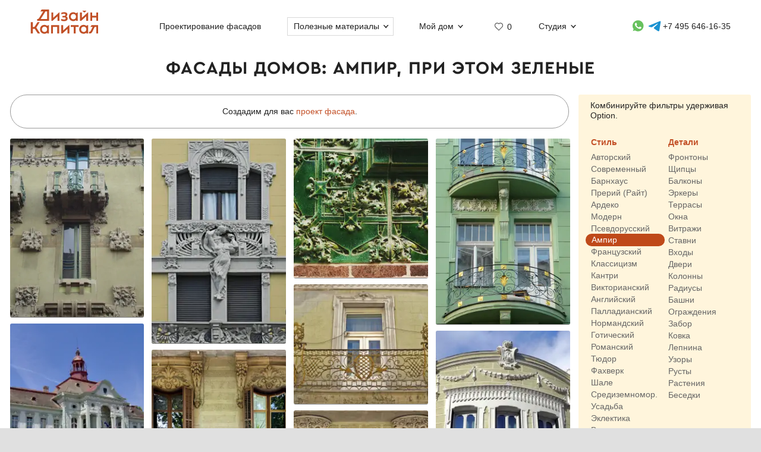

--- FILE ---
content_type: text/html; charset=UTF-8
request_url: https://designcapital.ru/facades/ampir-green
body_size: 8334
content:
<!DOCTYPE html><html lang="ru"  data-theme="system"><head><meta charset="utf-8"><meta name="color-scheme" content="dark light"><meta name="theme-color" content="#121212" media="(prefers-color-scheme: dark)"><meta name="theme-color" content="#ffffff" media="(prefers-color-scheme: light)"><title>Фасады домов: ампир, при этом зеленые</title><link rel="alternate" hreflang="ru" href="https://designcapital.ru/facades/ampir-green"><link rel="alternate" hreflang="en" href="https://archi.capital/facades/ampir-green"><meta name="description" content="Подборка фасадов по признакам: ампир, зеленый"><meta name="keywords" content="ампир, зеленый, фасады, дома, коттеджи, красивые"><link rel="preload" as="font" href="/im/f/cera.woff2" type="font/woff2" crossorigin><link rel="preload" as="font" href="/im/f/cera-bold.woff2" type="font/woff2" crossorigin><link rel="preload" as="image" href="/im/logo.svg"><link rel="preload" as="style" href="/css/css.css?c96"><link rel="preload" as="script" href="/js/js.js?c96"><link rel="preload" as="style" href="/css/fasbase.css?c96"><link rel="preload" as="script" href="/js/fs.js?c96"><meta name="viewport" content="user-scalable=yes, width=device-width, initial-scale=1, maximum-scale=5"><link rel="icon" type="image/svg+xml" href="/favicon.svg"><link rel="mask-icon" href="/mask-icon.svg" color="#c05027"><link rel="apple-touch-icon" href="/apple-touch-icon.png"><link rel="manifest" href="/site.webmanifest"><link rel="stylesheet" href="/css/css.css?c96">
<link rel="stylesheet" href="/css/fasbase.css?c96">
<link rel="canonical" href="https://designcapital.ru/facades/ampir-green"><script>var moscow = 0;var piter = 0;</script><script defer src="https://www.google.com/recaptcha/api.js?render=6Lc2ovAoAAAAAHVjxIPPahRowo_zEdicVjA9nON6"></script><script async src="https://www.googletagmanager.com/gtag/js?id=G-MF4QVQNWEF"></script>        <script>
            var _paq = window._paq = window._paq || [];
            _paq.push(['trackPageView']);
            _paq.push(['trackAllContentImpressions']);
            _paq.push(['enableLinkTracking']);
            _paq.push(['enableHeartBeatTimer']);
            (function() {
                var u="//designcapital.ru/mmt/";
                _paq.push(['setTrackerUrl', u+'matomo.php']);
                _paq.push(['setSiteId', '1']);
                var d=document, g=d.createElement('script'), s=d.getElementsByTagName('script')[0];
                g.async=true; g.src=u+'matomo.js'; s.parentNode.insertBefore(g,s);
            })();
        </script>
    <script defer src="/js/js.js?c96"></script>
<script defer src="/js/fs.js?c96"></script>
</head><body  >    <div aria-hidden="true" id="scrim"></div>
    <header>
        <div class="sizer_wide">

            
            <div id="mob_top_line" >
                <div id="mob-sandwich"><div></div></div><div id="home"><a title="Дизайн-Капитал. Главная страница" href="/"></a></div><div id="mob-h1" class="narrow"><a href="/facades/">Коллекция фасадов </a></div><button>Применить фильтр </button><div class="animate_filter" id="mob-f"></div><a id="mob-fav" href="/favorites/" data-fav="0"></a>            </div>

            
            <nav id="navig">
                <ul id="nav">
                    <li><a id="logo" title="Главная страница" href="/"><img width="193" height="70" src="/im/logo.svg" title="Дизайн-Капитал" alt=""></a></li><li class="nav_item"><a href="/service/archdesign/">Проектирование фасадов </a></li><li class="nav_item mobile"><a href="/price/">Стоимость услуг </a></li><li class="nav_item mobile"><a href="/service/builders/">Рекомендации строительных бригад </a></li><li class="nav_item has-dropdown act-group"><span class="section-title" tabindex="0" aria-expanded="false" aria-controls="submenu">Полезные материалы</span><span class="chevron" aria-hidden="true"></span>
                            <div class="dropdown-panel">
                                <ul class="submenu"><li><a href="/facades/">Коллекция фасадов</a></li>
<li><a href="/interiors/">Коллекция интерьеров</a></li>
<li><a href="/howto/">Архразбор: как сделаны фасады</a></li>
<li><a href="/article/">Энциклопедия фасадов</a></li>
<li><a href="/news/">Новости фасадов</a></li>
</ul>
                            </div>
                          </li><li class="nav_item has-dropdown"><span class="section-title" tabindex="0" aria-expanded="false" aria-controls="submenu">Мой дом</span><span class="chevron" aria-hidden="true"></span>
                            <div class="dropdown-panel">
                                <ul class="submenu"><li><a href="/anketa/">Анкета дома</a></li>
<li><a href="/favorites/">Моя коллекция  <span class="fn"></span></a></li><li><a href="/opinion/">Мой отзыв</a></li>
</ul>
                            </div>
                          </li><li class="nav_item heart  bzmn" title="Моя коллекция"><a href="/favorites/">0</a></li><li class="nav_item has-dropdown"><span class="section-title" tabindex="0" aria-expanded="false" aria-controls="submenu">Студия</span><span class="chevron" aria-hidden="true"></span>
                            <div class="dropdown-panel">
                                <ul class="submenu"><li><a href="/about.html">О студии</a></li>
<li><a href="/blog/">Блог сотрудников</a></li>
<li><a href="/contacts.html">Контакты и адреса</a></li>
<li><a href="/opinion/">Оставить отзыв</a></li>

                                </ul>
                                <div class="additional-info">
                                    <h4>Консультация специалиста</h4>
                                    <button class="open-form-js" aria-label="Форма связи">Форма связи</button>
                                    <ul>                
            <li class="work-hours-contacts">

                <div>Пн-Пт, 10:00&mdash;19:00
                        <div class="work-hour" data-open="открыто" data-close="закрыто">(сейчас&nbsp;закрыто)</div></div><a class="l" href="tel:+74956461635">+7 495 646-16-35</a>
                     <a class="l" href="tel:+78124261140">+7 812 426-11-40</a></li>
        <li>
           <a data-a="https://wa.me/7926818" data-b="1394" href="" title="Whatsapp контакт" class="w-link href-restore-js"><span class="visually-hidden">WhatsApp контакт</span></a> <a data-a="https://t.me/tati" data-b="ana_gonchar" target="_blank" rel="noopener noreferrer" href="" title="Telegram контакт" class="t-link href-restore-js"><span class="visually-hidden">Telegram контакт</span></a>
        </li><li><a href="mailto:info@designcapital.ru">info@designcapital.ru</a></li></ul></div>
            <ul class="bot_ss">
                <li><a class="i" href="//www.instagram.com/designcapital_ru/">Instagram</a>
                <li><a class="f" href="//www.facebook.com/designcap">Facebook</a></li>
                <li><a class="v" href="//vk.com/designcap">Вконтакте</a></li>
                <li><a class="g" href="https://t.me/designcap">Telegram</a></li>
            </ul>
                            </div>
                          </li><li class="nav_item top-phone"><a data-a="https://wa.me/7926818" data-b="1394" href="" title="Whatsapp контакт" class="w-link href-restore-js"><span class="visually-hidden">Whatsapp контакт</span></a><a data-a="https://t.me/tati" data-b="ana_gonchar" target="_blank" rel="noopener noreferrer" href="" title="Telegram контакт" class="t-link href-restore-js"><span class="visually-hidden">Telegram контакт</span></a><a href="tel:+74956461635" aria-label="Телефон">+7 495 646-16-35</a></li>
                    <li class="mobile">
                        
            <button class="theme-toggle" aria-label="Сменить тему">
            <img src="/im/system.svg" alt="">
            <span>Сменить тему (системная)</span>
            </button>                    </li>
                </ul>


            </nav>

        </div>
    </header>
<main id="whiteboard"><h1 class="center">Фасады домов: ампир, при этом зеленые</h1><div id="sizer_imbase" class="sizer_imbase facades" data-cluster="facades"><nav id="filters_wrapper"><div class="fside" id="filters"><div class="ctrl">Комбинируйте фильтры удерживая Option.</div><br><div id="mob_ctrl">Комбинация фильтров  <div id="ms"><div class="b"></div></div></div><div class="taxblock clear"><div class="tax"><a title="Посмотреть по группам " href="/facades/category/style">Стиль</a></div><div class="t"><a title="Фасады в авторском стиле" data-slug="author" href="/facades/author" class="term">Авторский</a><a title="Фасады в современном стиле" data-slug="contemporal" href="/facades/contemporal" class="term">Современный</a><a title="Фасады в стиле барнхаус" data-slug="barnhouse" href="/facades/barnhouse" class="term">Барнхаус</a><a title="Фасады в стиле прерий (Райт)" data-slug="wright" href="/facades/wright" class="term">Прерий (Райт)</a><a title="Фасады в стиле ардеко" data-slug="ardeco" href="/facades/ardeco" class="term">Ардеко</a><a title="Фасады в стиле модерн" data-slug="arnuvo" href="/facades/arnuvo" class="term">Модерн</a><a title="Фасады в псевдорусском (узорочье) стиле" data-slug="pseudorus" href="/facades/pseudorus" class="term">Псевдорусский</a><a title="Фасады в стиле ампир" data-slug="ampir" href="/facades/ampir" class="term selected">Ампир</a><a title="Фасады во французском стиле" data-slug="french" href="/facades/french" class="term">Французский</a><a title="Фасады в стиле классицизма" data-slug="classic" href="/facades/classic" class="term">Классицизм</a><a title="Фасады в стиле кантри" data-slug="country" href="/facades/country" class="term">Кантри</a><a title="Фасады в викторианском стиле" data-slug="viktorian" href="/facades/viktorian" class="term">Викторианский</a><a title="Фасады в английском (георгианском) стиле" data-slug="england" href="/facades/england" class="term">Английский</a><a title="Фасады в палладианском стиле" data-slug="palladio" href="/facades/palladio" class="term">Палладианский</a><a title="Фасады в нормандском стиле" data-slug="flandria" href="/facades/flandria" class="term">Нормандский</a><a title="Фасады в готическом стиле" data-slug="gothic" href="/facades/gothic" class="term">Готический</a><a title="Фасады в романском стиле" data-slug="roman" href="/facades/roman" class="term">Романский</a><a title="Фасады в стиле Тюдоров" data-slug="tudor" href="/facades/tudor" class="term">Тюдор</a><a title="Фасады в стиле фахверк" data-slug="fahverk" href="/facades/fahverk" class="term">Фахверк</a><a title="Фасады в стиле шале" data-slug="shale" href="/facades/shale" class="term">Шале</a><a title="Фасады в средиземноморском стиле" data-slug="mediterranean" href="/facades/mediterranean" class="term">Средиземномор.</a><a title="Фасады в орнаментальном стиле" data-slug="ornamental" href="/facades/ornamental" class="term">Усадьба</a><a title="Эклектичные фасады домов" data-slug="eclectic" href="/facades/eclectic" class="term">Эклектика</a><a title="Фасады в восточных и азиатских стилей" data-slug="oriental" href="/facades/oriental" class="term">Восток и азия</a></div></div><div class="taxblock"><div class="tax"><a title="Посмотреть по группам " href="/facades/category/details">Детали</a></div><div class="t"><a title="Фасады с фронтонами или щипцами" data-slug="pediment" href="/facades/pediment" class="term">Фронтоны</a><a title="Фасады с щипцами" data-slug="shiptsy" href="/facades/shiptsy" class="term">Щипцы</a><a title="Фасады с балконами" data-slug="balkon" href="/facades/balkon" class="term">Балконы</a><a title="Фасады с эркерами" data-slug="erker" href="/facades/erker" class="term">Эркеры</a><a title="Дома с террасами" data-slug="terrace" href="/facades/terrace" class="term">Террасы</a><a title="Интересные окна загородных домов" data-slug="windows" href="/facades/windows" class="term">Окна</a><a title="Фасады с витражными окнами" data-slug="vitraj" href="/facades/vitraj" class="term">Витражи</a><a title="Фасады со ставнями" data-slug="shutters" href="/facades/shutters" class="term">Ставни</a><a title="Парадные входы загородных домов" data-slug="entrance" href="/facades/entrance" class="term">Входы</a><a title="Двери на загородных домах" data-slug="doors" href="/facades/doors" class="term">Двери</a><a title="Фасады с колоннами" data-slug="columns" href="/facades/columns" class="term">Колонны</a><a title="Фасады с радиусными элементами и стенами" data-slug="radius" href="/facades/radius" class="term">Радиусы</a><a title="Фасады с башнями" data-slug="miradors" href="/facades/miradors" class="term">Башни</a><a title="Фасады с ограждениями" data-slug="fencing" href="/facades/fencing" class="term">Ограждения</a><a title="Интересные ограждения (заборы) участков" data-slug="palisade" href="/facades/palisade" class="term">Забор</a><a title="Фасады с ковкой" data-slug="forging" href="/facades/forging" class="term">Ковка</a><a title="Фасады с лепниной" data-slug="lepnina" href="/facades/lepnina" class="term">Лепнина</a><a title="Фасады с росписью, мозаикой, майоликой" data-slug="painting" href="/facades/painting" class="term">Узоры</a><a title="Фасады с рустовыми камнями" data-slug="rust" href="/facades/rust" class="term">Русты</a><a title="Фасады с фасадными растениями" data-slug="plants" href="/facades/plants" class="term">Растения</a><a title="Беседки" data-slug="gazebo" href="/facades/gazebo" class="term">Беседки</a></div></div><div class="taxblock clear"><div class="tax"><a title="Посмотреть по группам " href="/facades/category/color">Цвет</a></div><div class="t"><a title="Белые фасады" data-slug="white" href="/facades/white" class="term">Белый</a><a title="Светло-серые фасады" data-slug="silver" href="/facades/silver" class="term">Серый</a><a title="Фасады черного цвета" data-slug="black" href="/facades/black" class="term">Черный</a><a title="Желтые и песочные фасады" data-slug="yellow" href="/facades/yellow" class="term">Желтый</a><a title="Оранжевые фасады" data-slug="orange" href="/facades/orange" class="term">Оранжевый</a><a title="Фасады бежевого цвета" data-slug="bej" href="/facades/bej" class="term">Бежевый</a><a title="Розовые фасады" data-slug="red" href="/facades/red" class="term">Розовый</a><a title="Красные фасады" data-slug="redbright" href="/facades/redbright" class="term">Красный</a><a title="Коричневые фасады" data-slug="brown" href="/facades/brown" class="term">Коричневый</a><a title="Зеленые и фисташковые фасады" data-slug="green" href="/facades/green" class="term selected">Зеленый</a><a title="Бирюзовые фасады" data-slug="turquoise" href="/facades/turquoise" class="term">Бирюзовый</a><a title="Голубые фасады" data-slug="lightblue" href="/facades/lightblue" class="term">Голубой</a><a title="Синие фасады" data-slug="blue" href="/facades/blue" class="term">Синий</a><a title="Фиолетовые и сиреневые фасады" data-slug="purple" href="/facades/purple" class="term">Фиолетовый</a><a title="Пестрые фасады" data-slug="motley" href="/facades/motley" class="term">Пестрый</a></div></div><div class="taxblock"><div class="tax"><a title="Посмотреть по группам " href="/facades/category/material">Материалы</a></div><div class="t"><a title="Фасады из архитектурного бетона" data-slug="concrete" href="/facades/concrete" class="term">Бетон</a><a title="Фасады из декоративных панелей" data-slug="composite" href="/facades/composite" class="term">Панели</a><a title="Фасады из гладкого камня" data-slug="stoneslick" href="/facades/stoneslick" class="term">Камень гладкий</a><a title="Каменные фасады" data-slug="stone" href="/facades/stone" class="term">Камень грубый</a><a title="Штукатурные фасады" data-slug="stucco" href="/facades/stucco" class="term">Штукатурка</a><a title="Клинкерные и кирпичные фасады" data-slug="brick" href="/facades/brick" class="term">Кирпич</a><a title="Фасады из деревянного планкена" data-slug="planken" href="/facades/planken" class="term">Планкен</a><a title="Фасады с использованием сайдинга" data-slug="saiding" href="/facades/saiding" class="term">Сайдинг</a><a title="Деревянные фасады" data-slug="wood" href="/facades/wood" class="term">Дерево</a><a title="Фасады с использованием металла" data-slug="metal" href="/facades/metal" class="term">Металл</a><a title="Стеклянные фасады" data-slug="glass" href="/facades/glass" class="term">Стекло</a><a title="Керамические фасады (мозаика, майолика)" data-slug="ceramic" href="/facades/ceramic" class="term">Керамика</a></div></div><div class="taxblock clear"><div class="tax"><a title="Посмотреть по группам " href="/facades/category/tone">Ключ</a></div><div class="t"><a title="Темные фасады" data-slug="dark" href="/facades/dark" class="term">Темный ключ</a><a title="Светлые фасады" data-slug="light" href="/facades/light" class="term">Светлый ключ</a></div></div><div class="taxblock"><div class="tax"><a title="Посмотреть по группам " href="/facades/category/saturation">Насыщенность</a></div><div class="t"><a title="Фасады мягких пастельных тонов" data-slug="desaturated" href="/facades/desaturated" class="term">Пастельные</a><a title="Фасады насыщенных тонов" data-slug="saturated" href="/facades/saturated" class="term">Насыщенные</a></div></div><div class="taxblock clear"><div class="tax"><a title="Посмотреть по группам " href="/facades/category/contrast">Контраст</a></div><div class="t"><a title="Фасады с мягким тональным контрастом" data-slug="mild" href="/facades/mild" class="term">Мягкие</a><a title="Контрастные фасады" data-slug="contrast" href="/facades/contrast" class="term">Контрастные</a></div></div><div class="taxblock"><div class="tax"><a title="Посмотреть по группам " href="/facades/category/proportion">Пропорции</a></div><div class="t"><a title="Приземистые и одноэтажные фасады" data-slug="squat" href="/facades/squat" class="term">Приземистый</a><a title="Вытянутые и высокие фасады" data-slug="tall" href="/facades/tall" class="term">Высокий</a></div></div><div class="taxblock clear"><div class="tax"><a title="Посмотреть по группам " href="/facades/category/symmetry">Симметрия</a></div><div class="t"><a title="Симметричные дома и фасады" data-slug="symmetrical" href="/facades/symmetrical" class="term">Симметричный</a><a title="Асимметричные дома и фасады" data-slug="asymmetric" href="/facades/asymmetric" class="term">Асимметричный</a></div></div><div class="taxblock"><div class="tax"><a title="Посмотреть по группам " href="/facades/category/particularity">Детальность</a></div><div class="t"><a title="Фасады со множеством деталей" data-slug="abundance" href="/facades/abundance" class="term">Изобильные</a><a title="Аскетичные фасады, минимум деталей" data-slug="ascetic" href="/facades/ascetic" class="term">Аскетичные</a></div></div><div class="taxblock clear"><div class="tax"><a title="Посмотреть по группам " href="/facades/category/character">Образ</a></div><div class="t"><a title="Скромные фасады" data-slug="modest" href="/facades/modest" class="term">Скромный</a><a title="Величественные фасады" data-slug="stately" href="/facades/stately" class="term">Величественный</a><a title="Необычные фасады" data-slug="unusual" href="/facades/unusual" class="term">Необычный</a><a title="Сказочные фасады" data-slug="tale" href="/facades/tale" class="term">Сказочный</a><a title="Элегантные фасады" data-slug="elegant" href="/facades/elegant" class="term">Элегантный</a><a title="Брутальные фасады" data-slug="brutal" href="/facades/brutal" class="term">Брутальный</a></div></div><div class="taxblock"><div class="tax"><a title="Посмотреть по группам " href="/facades/category/size">Размер</a></div><div class="t"><a title="Фасады компактного размера" data-slug="small" href="/facades/small" class="term">Компактный</a><a title="Фасады среднего размера" data-slug="middle" href="/facades/middle" class="term">Средний</a><a title="Фасады большого размера" data-slug="big" href="/facades/big" class="term">Большой</a><a title="Фасады огромного размера" data-slug="huge" href="/facades/huge" class="term">Огромный</a></div></div><div class="taxblock clear"><div class="tax"><a title="Посмотреть по группам " href="/facades/category/storeys">Этажность</a></div><div class="t"><a title="Одноэтажные фасады" data-slug="one" href="/facades/one" class="term">1 этаж</a><a title="Двухэтажные фасады" data-slug="two" href="/facades/two" class="term">2 этажа</a><a title="Трехэтажные фасады" data-slug="three" href="/facades/three" class="term">3 этажа</a><a title="Многоэтажные фасады" data-slug="multi" href="/facades/multi" class="term">Многоэтажный</a></div></div></div></nav><div class="b_pos_top">Создадим для вас <a href="/service/archdesign/">проект фасада</a>. </div><div id="base_col" class="mas"><figure id="f7371" class="w" data-id="7371" data-p="1"><div style="height:0;padding-bottom:133.28804347826%"><span class="f"></span><a title="Изысканный модерн: фасад с декоративной лепниной и ажурным балконом" href="/facades/img/7371?list=ampir-green"><img loading="lazy" width="736" height="981" data-pin-nopin="1" data-pin-url="https://designcapital.ru/facades/img/7371" data-pin-media="https://designcapital.ru/facades/img/big/fasad_5936de4c30f58.jpeg" alt="Изысканный модерн: фасад с декоративной лепниной и ажурным балконом" data-pin-description="Изысканный модерн: фасад с декоративной лепниной и ажурным балконом" src="/facades/img/med/fasad_5936de4c30f58.webp" /></a></div></figure><figure id="f7370" class="w" data-id="7370" data-p="1"><div style="height:0;padding-bottom:152.65017667845%"><span class="f"></span><a title="Элегантный фасад в стиле модерн с пышным скульптурным декором" href="/facades/img/7370?list=ampir-green"><img loading="lazy" width="566" height="960" data-pin-nopin="1" data-pin-url="https://designcapital.ru/facades/img/7370" data-pin-media="https://designcapital.ru/facades/img/big/fasad_5936dd7ec9b72.jpeg" alt="Элегантный фасад в стиле модерн с пышным скульптурным декором" data-pin-description="Элегантный фасад в стиле модерн с пышным скульптурным декором" src="/facades/img/med/fasad_5936dd7ec9b72.webp" /></a></div></figure><figure id="f7215" class="h" data-id="7215" data-p="1"><div style="height:0;padding-bottom:103.875%"><span class="f"></span><a title="Изумрудный модерн: глазурованный керамический фасад с растительным орнаментом" href="/facades/img/7215?list=ampir-green"><img loading="lazy" width="800" height="554" data-pin-nopin="1" data-pin-url="https://designcapital.ru/facades/img/7215" data-pin-media="https://designcapital.ru/facades/img/big/fasad_5749a10ab4e29.jpeg" alt="Изумрудный модерн: глазурованный керамический фасад с растительным орнаментом" data-pin-description="Изумрудный модерн: глазурованный керамический фасад с растительным орнаментом" src="/facades/img/med/fasad_5749a10ab4e29.webp" /></a></div></figure><figure id="f5938" class="w" data-id="5938" data-p="1"><div style="height:0;padding-bottom:138.52813852814%"><span class="f"></span><a title="Зеленый фасад модерна с золочеными балконными ограждениями" href="/facades/img/5938?list=ampir-green"><img loading="lazy" width="1155" height="1600" data-pin-nopin="1" data-pin-url="https://designcapital.ru/facades/img/5938" data-pin-media="https://designcapital.ru/facades/img/big/fasad_55f6c5769ca6d.jpeg" alt="Зеленый фасад модерна с золочеными балконными ограждениями" data-pin-description="Зеленый фасад модерна с золочеными балконными ограждениями" src="/facades/img/med/fasad_55f6c5769ca6d.webp" /></a></div></figure><figure id="f5880" class="h" data-id="5880" data-p="1"><div style="height:0;padding-bottom:89.198218262806%"><span class="f"></span><a title="Золотой кованый балкон в стиле модерн на историческом фасаде" href="/facades/img/5880?list=ampir-green"><img loading="lazy" width="898" height="534" data-pin-nopin="1" data-pin-url="https://designcapital.ru/facades/img/5880" data-pin-media="https://designcapital.ru/facades/img/big/fasad_55ef24ff35cab.jpeg" alt="Золотой кованый балкон в стиле модерн на историческом фасаде" data-pin-description="Золотой кованый балкон в стиле модерн на историческом фасаде" src="/facades/img/med/fasad_55ef24ff35cab.webp" /></a></div></figure><figure id="f5220" class="h" data-id="5220" data-p="1"><div style="height:0;padding-bottom:113.66666666667%"><span class="f"></span><a title="Элегантный барочный фасад: изысканная симметрия в мятных тонах" href="/facades/img/5220?list=ampir-green"><img loading="lazy" width="900" height="682" data-pin-nopin="1" data-pin-url="https://designcapital.ru/facades/img/5220" data-pin-media="https://designcapital.ru/facades/img/big/fasad_1434912227.jpeg" alt="Элегантный барочный фасад: изысканная симметрия в мятных тонах" data-pin-description="Элегантный барочный фасад: изысканная симметрия в мятных тонах" src="/facades/img/med/fasad_1434912227.webp" /></a></div></figure><figure id="f2586" class="h" data-id="2586" data-p="1"><div style="height:0;padding-bottom:113.671875%"><span class="f"></span><a title="Эклектичный фасад с необарочными элементами: изящество и статусность в городской архитектуре" href="/facades/img/2586?list=ampir-green"><img loading="lazy" width="1280" height="970" data-pin-nopin="1" data-pin-url="https://designcapital.ru/facades/img/2586" data-pin-media="https://designcapital.ru/facades/img/big/fasad_1417183687.jpeg" alt="Эклектичный фасад с необарочными элементами: изящество и статусность в городской архитектуре" data-pin-description="Эклектичный фасад с необарочными элементами: изящество и статусность в городской архитектуре" src="/facades/img/med/fasad_1417183687.webp" /></a></div></figure><figure id="f2070" class="h" data-id="2070" data-p="1"><div style="height:0;padding-bottom:124.8046875%"><span class="f"></span><a title="Изысканный фасад в стиле модерн с орнаментальной лепниной и декоративной балюстрадой" href="/facades/img/2070?list=ampir-green"><img loading="lazy" width="1280" height="1065" data-pin-nopin="1" data-pin-url="https://designcapital.ru/facades/img/2070" data-pin-media="https://designcapital.ru/facades/img/big/fasad_1415307499.jpeg" alt="Изысканный фасад в стиле модерн с орнаментальной лепниной и декоративной балюстрадой" data-pin-description="Изысканный фасад в стиле модерн с орнаментальной лепниной и декоративной балюстрадой" src="/facades/img/med/fasad_1415307499.webp" /></a></div></figure><figure id="f1353" class="h" data-id="1353" data-p="1"><div style="height:0;padding-bottom:116.8359375%"><span class="f"></span><a title="Изысканный балконный фасад в стиле модерн с флоральными мотивами" href="/facades/img/1353?list=ampir-green"><img loading="lazy" width="1280" height="997" data-pin-nopin="1" data-pin-url="https://designcapital.ru/facades/img/1353" data-pin-media="https://designcapital.ru/facades/img/big/fasad_1414148318.jpeg" alt="Изысканный балконный фасад в стиле модерн с флоральными мотивами" data-pin-description="Изысканный балконный фасад в стиле модерн с флоральными мотивами" src="/facades/img/med/fasad_1414148318.webp" /></a></div></figure><figure id="f795" class="w" data-id="795" data-p="1"><div style="height:0;padding-bottom:145.45454545455%"><span class="f"></span><a title="Эклектичный модерн: бирюзовый фасад с коваными деталями и арочным окном" href="/facades/img/795?list=ampir-green"><img loading="lazy" width="440" height="640" data-pin-nopin="1" data-pin-url="https://designcapital.ru/facades/img/795" data-pin-media="https://designcapital.ru/facades/img/big/fasad_1413370520.jpeg" alt="Эклектичный модерн: бирюзовый фасад с коваными деталями и арочным окном" data-pin-description="Эклектичный модерн: бирюзовый фасад с коваными деталями и арочным окном" src="/facades/img/med/fasad_1413370520.webp" /></a></div></figure></div><div class="more_base_info">Найдите другие фасады при помощи фильтров </div></div></div><footer class="clear">
    <div class="sizer">

        <nav id="navig_bottom">

            <div class="bl">
                <h4>Услуги</h4>
                <ul>
                    <li><a href="/service/archdesign/">Дизайн и проектирование фасада</a></li>
<li><a href="/service/builders/">Рекомендации строительных бригад</a></li>
<li><a href="/price/">Стоимость</a></li>
                </ul>
                <br>


                <div class="additional-info">
                    <h4>Поговорим о вашем доме?</h4>
                    <button class="open-form-js" data-header="Форма связи" aria-label="Форма связи">Форма связи</button>
                    <ul>
                                        
            <li class="work-hours-contacts">

                <div>Пн-Пт, 10:00&mdash;19:00
                        <div class="work-hour" data-open="открыто" data-close="закрыто">(сейчас&nbsp;закрыто)</div></div><a class="l" href="tel:+74956461635">+7 495 646-16-35</a>
                     <a class="l" href="tel:+78124261140">+7 812 426-11-40</a></li>
        <li>
           <a data-a="https://wa.me/7926818" data-b="1394" href="" title="Whatsapp контакт" class="w-link href-restore-js"><span class="visually-hidden">WhatsApp контакт</span></a> <a data-a="https://t.me/tati" data-b="ana_gonchar" target="_blank" rel="noopener noreferrer" href="" title="Telegram контакт" class="t-link href-restore-js"><span class="visually-hidden">Telegram контакт</span></a>
        </li><li><a href="mailto:info@designcapital.ru">info@designcapital.ru</a></li>                    </ul>
                </div>
            </div>

            <div class="bl">
                <h4>Полезные материалы</h4>
                <ul>
                    <li><a href="/facades/">Коллекция фасадов</a></li>
<li><a href="/interiors/">Коллекция интерьеров</a></li>
<li><a href="/howto/">Архразбор: как сделаны фасады</a></li>
<li><a href="/article/">Энциклопедия фасадов</a></li>
<li><a href="/news/">Новости фасадов</a></li>
                </ul>
            </div>

            <div class="bl">
                <h4>Мой дом</h4>
                <ul>
                    <li><a href="/anketa/">Анкета дома</a></li>
<li><a href="/favorites/">Моя коллекция  <span class="fn"></span></a></li><li><a href="/opinion/">Мой отзыв</a></li>
                </ul>
            </div>

            <div class="bl">
                <h4>Студия</h4>

                <ul>
                    <li><a href="/about.html">О студии</a></li>
<li><a href="/blog/">Блог сотрудников</a></li>
<li><a href="/contacts.html">Контакты и адреса</a></li>
<li><a href="/opinion/">Оставить отзыв</a></li>
                </ul>
                <br>

                
            <ul class="bot_ss">
                <li><a class="i" href="//www.instagram.com/designcapital_ru/">Instagram</a>
                <li><a class="f" href="//www.facebook.com/designcap">Facebook</a></li>
                <li><a class="v" href="//vk.com/designcap">Вконтакте</a></li>
                <li><a class="g" href="https://t.me/designcap">Telegram</a></li>
            </ul>

            </div>
        </nav>


        
            <button class="theme-toggle" aria-label="Сменить тему">
            <img src="/im/system.svg" alt="">
            <span>Сменить тему (системная)</span>
            </button>
        <div id="lastline">
                        <div id="copy">
                                    © 2007——2026 Дизайн-Капитал.<br>
                    Дизайн и проектирование фасадов загородных домов.<br>
                    <a href="/policies/privacy/">Конфиденциальность</a>
                            </div>
        </div>

    </div>
</footer>


<dialog id="form-dialog" autofocus><div id="order_block">


    <div id="order_form_wrapper">

        <div class="close" title="Закрыть">×</div>

        <form id="order_form" class="form-label-plain" autocomplete="on" novalidate
              enctype="multipart/form-data" method="POST" accept-charset="UTF-8"
              action="/feedback/feedsub.html">


            <h2 class="center">Сделать фасад</h2>

            <div class="text">Мы ответим в ближайшее рабочее время.</div>
            <input class="files_urls" type="hidden" name="files_urls" value="">

            <fieldset>
                <label for="ord_name">Имя, как к вам обращаться</label>
                <input disabled data-v="req" class="inp name" lang="ru" autocomplete="name" type="text"
                       name="name"
                       value="" id="ord_name" required>
                <span></span>
            </fieldset>

            <fieldset>
                <label for="ord_email">Email для отправки материалов</label>
                <input disabled data-v="req email" class="inp email" autocomplete="email"
                       type="email" name="email" lang="en"
                       value="" id="ord_email" required>
            </fieldset>

            <fieldset>
                <label for="ord_phone">Телефон</label>
                <input disabled data-v="req" class="inp f_phone" autocomplete="tel"
                       type="tel" name="phone"
                       value="" id="ord_phone" required>
            </fieldset>

            <div class="flex">
                <fieldset class="sto">
                    <label for="ord_text">Ситуация, задачи (опционально)</label>
                    <textarea class="autosize" lang="ru" name="text"  id="ord_text"></textarea>
                </fieldset>
                            </div>

            <div class="fileinput-button" data-url="/upload/">
                <input class="fileupload" type="file" name="files[]" multiple>
                <div class="txt">Можно приложить файлы</div>
            </div>

            <div class="up_fnames"></div>
            
            <div class="center">
                <button type="submit" data-text="Отправить форму">Отправить форму</button>
            </div>
            <div class="policy">
                Отправляя форму, вы соглашаетесь с <a href="/policies/privacy/">политикой&nbsp;конфиденциальности</a> и даете согласие на обработку персональных данных.            </div>

        </form>


        <div class="output"></div>


    </div>

    
</div>

</dialog></body>
</html>


--- FILE ---
content_type: text/html; charset=utf-8
request_url: https://www.google.com/recaptcha/api2/anchor?ar=1&k=6Lc2ovAoAAAAAHVjxIPPahRowo_zEdicVjA9nON6&co=aHR0cHM6Ly9kZXNpZ25jYXBpdGFsLnJ1OjQ0Mw..&hl=en&v=PoyoqOPhxBO7pBk68S4YbpHZ&size=invisible&anchor-ms=20000&execute-ms=30000&cb=lg3m8r9g2jma
body_size: 48585
content:
<!DOCTYPE HTML><html dir="ltr" lang="en"><head><meta http-equiv="Content-Type" content="text/html; charset=UTF-8">
<meta http-equiv="X-UA-Compatible" content="IE=edge">
<title>reCAPTCHA</title>
<style type="text/css">
/* cyrillic-ext */
@font-face {
  font-family: 'Roboto';
  font-style: normal;
  font-weight: 400;
  font-stretch: 100%;
  src: url(//fonts.gstatic.com/s/roboto/v48/KFO7CnqEu92Fr1ME7kSn66aGLdTylUAMa3GUBHMdazTgWw.woff2) format('woff2');
  unicode-range: U+0460-052F, U+1C80-1C8A, U+20B4, U+2DE0-2DFF, U+A640-A69F, U+FE2E-FE2F;
}
/* cyrillic */
@font-face {
  font-family: 'Roboto';
  font-style: normal;
  font-weight: 400;
  font-stretch: 100%;
  src: url(//fonts.gstatic.com/s/roboto/v48/KFO7CnqEu92Fr1ME7kSn66aGLdTylUAMa3iUBHMdazTgWw.woff2) format('woff2');
  unicode-range: U+0301, U+0400-045F, U+0490-0491, U+04B0-04B1, U+2116;
}
/* greek-ext */
@font-face {
  font-family: 'Roboto';
  font-style: normal;
  font-weight: 400;
  font-stretch: 100%;
  src: url(//fonts.gstatic.com/s/roboto/v48/KFO7CnqEu92Fr1ME7kSn66aGLdTylUAMa3CUBHMdazTgWw.woff2) format('woff2');
  unicode-range: U+1F00-1FFF;
}
/* greek */
@font-face {
  font-family: 'Roboto';
  font-style: normal;
  font-weight: 400;
  font-stretch: 100%;
  src: url(//fonts.gstatic.com/s/roboto/v48/KFO7CnqEu92Fr1ME7kSn66aGLdTylUAMa3-UBHMdazTgWw.woff2) format('woff2');
  unicode-range: U+0370-0377, U+037A-037F, U+0384-038A, U+038C, U+038E-03A1, U+03A3-03FF;
}
/* math */
@font-face {
  font-family: 'Roboto';
  font-style: normal;
  font-weight: 400;
  font-stretch: 100%;
  src: url(//fonts.gstatic.com/s/roboto/v48/KFO7CnqEu92Fr1ME7kSn66aGLdTylUAMawCUBHMdazTgWw.woff2) format('woff2');
  unicode-range: U+0302-0303, U+0305, U+0307-0308, U+0310, U+0312, U+0315, U+031A, U+0326-0327, U+032C, U+032F-0330, U+0332-0333, U+0338, U+033A, U+0346, U+034D, U+0391-03A1, U+03A3-03A9, U+03B1-03C9, U+03D1, U+03D5-03D6, U+03F0-03F1, U+03F4-03F5, U+2016-2017, U+2034-2038, U+203C, U+2040, U+2043, U+2047, U+2050, U+2057, U+205F, U+2070-2071, U+2074-208E, U+2090-209C, U+20D0-20DC, U+20E1, U+20E5-20EF, U+2100-2112, U+2114-2115, U+2117-2121, U+2123-214F, U+2190, U+2192, U+2194-21AE, U+21B0-21E5, U+21F1-21F2, U+21F4-2211, U+2213-2214, U+2216-22FF, U+2308-230B, U+2310, U+2319, U+231C-2321, U+2336-237A, U+237C, U+2395, U+239B-23B7, U+23D0, U+23DC-23E1, U+2474-2475, U+25AF, U+25B3, U+25B7, U+25BD, U+25C1, U+25CA, U+25CC, U+25FB, U+266D-266F, U+27C0-27FF, U+2900-2AFF, U+2B0E-2B11, U+2B30-2B4C, U+2BFE, U+3030, U+FF5B, U+FF5D, U+1D400-1D7FF, U+1EE00-1EEFF;
}
/* symbols */
@font-face {
  font-family: 'Roboto';
  font-style: normal;
  font-weight: 400;
  font-stretch: 100%;
  src: url(//fonts.gstatic.com/s/roboto/v48/KFO7CnqEu92Fr1ME7kSn66aGLdTylUAMaxKUBHMdazTgWw.woff2) format('woff2');
  unicode-range: U+0001-000C, U+000E-001F, U+007F-009F, U+20DD-20E0, U+20E2-20E4, U+2150-218F, U+2190, U+2192, U+2194-2199, U+21AF, U+21E6-21F0, U+21F3, U+2218-2219, U+2299, U+22C4-22C6, U+2300-243F, U+2440-244A, U+2460-24FF, U+25A0-27BF, U+2800-28FF, U+2921-2922, U+2981, U+29BF, U+29EB, U+2B00-2BFF, U+4DC0-4DFF, U+FFF9-FFFB, U+10140-1018E, U+10190-1019C, U+101A0, U+101D0-101FD, U+102E0-102FB, U+10E60-10E7E, U+1D2C0-1D2D3, U+1D2E0-1D37F, U+1F000-1F0FF, U+1F100-1F1AD, U+1F1E6-1F1FF, U+1F30D-1F30F, U+1F315, U+1F31C, U+1F31E, U+1F320-1F32C, U+1F336, U+1F378, U+1F37D, U+1F382, U+1F393-1F39F, U+1F3A7-1F3A8, U+1F3AC-1F3AF, U+1F3C2, U+1F3C4-1F3C6, U+1F3CA-1F3CE, U+1F3D4-1F3E0, U+1F3ED, U+1F3F1-1F3F3, U+1F3F5-1F3F7, U+1F408, U+1F415, U+1F41F, U+1F426, U+1F43F, U+1F441-1F442, U+1F444, U+1F446-1F449, U+1F44C-1F44E, U+1F453, U+1F46A, U+1F47D, U+1F4A3, U+1F4B0, U+1F4B3, U+1F4B9, U+1F4BB, U+1F4BF, U+1F4C8-1F4CB, U+1F4D6, U+1F4DA, U+1F4DF, U+1F4E3-1F4E6, U+1F4EA-1F4ED, U+1F4F7, U+1F4F9-1F4FB, U+1F4FD-1F4FE, U+1F503, U+1F507-1F50B, U+1F50D, U+1F512-1F513, U+1F53E-1F54A, U+1F54F-1F5FA, U+1F610, U+1F650-1F67F, U+1F687, U+1F68D, U+1F691, U+1F694, U+1F698, U+1F6AD, U+1F6B2, U+1F6B9-1F6BA, U+1F6BC, U+1F6C6-1F6CF, U+1F6D3-1F6D7, U+1F6E0-1F6EA, U+1F6F0-1F6F3, U+1F6F7-1F6FC, U+1F700-1F7FF, U+1F800-1F80B, U+1F810-1F847, U+1F850-1F859, U+1F860-1F887, U+1F890-1F8AD, U+1F8B0-1F8BB, U+1F8C0-1F8C1, U+1F900-1F90B, U+1F93B, U+1F946, U+1F984, U+1F996, U+1F9E9, U+1FA00-1FA6F, U+1FA70-1FA7C, U+1FA80-1FA89, U+1FA8F-1FAC6, U+1FACE-1FADC, U+1FADF-1FAE9, U+1FAF0-1FAF8, U+1FB00-1FBFF;
}
/* vietnamese */
@font-face {
  font-family: 'Roboto';
  font-style: normal;
  font-weight: 400;
  font-stretch: 100%;
  src: url(//fonts.gstatic.com/s/roboto/v48/KFO7CnqEu92Fr1ME7kSn66aGLdTylUAMa3OUBHMdazTgWw.woff2) format('woff2');
  unicode-range: U+0102-0103, U+0110-0111, U+0128-0129, U+0168-0169, U+01A0-01A1, U+01AF-01B0, U+0300-0301, U+0303-0304, U+0308-0309, U+0323, U+0329, U+1EA0-1EF9, U+20AB;
}
/* latin-ext */
@font-face {
  font-family: 'Roboto';
  font-style: normal;
  font-weight: 400;
  font-stretch: 100%;
  src: url(//fonts.gstatic.com/s/roboto/v48/KFO7CnqEu92Fr1ME7kSn66aGLdTylUAMa3KUBHMdazTgWw.woff2) format('woff2');
  unicode-range: U+0100-02BA, U+02BD-02C5, U+02C7-02CC, U+02CE-02D7, U+02DD-02FF, U+0304, U+0308, U+0329, U+1D00-1DBF, U+1E00-1E9F, U+1EF2-1EFF, U+2020, U+20A0-20AB, U+20AD-20C0, U+2113, U+2C60-2C7F, U+A720-A7FF;
}
/* latin */
@font-face {
  font-family: 'Roboto';
  font-style: normal;
  font-weight: 400;
  font-stretch: 100%;
  src: url(//fonts.gstatic.com/s/roboto/v48/KFO7CnqEu92Fr1ME7kSn66aGLdTylUAMa3yUBHMdazQ.woff2) format('woff2');
  unicode-range: U+0000-00FF, U+0131, U+0152-0153, U+02BB-02BC, U+02C6, U+02DA, U+02DC, U+0304, U+0308, U+0329, U+2000-206F, U+20AC, U+2122, U+2191, U+2193, U+2212, U+2215, U+FEFF, U+FFFD;
}
/* cyrillic-ext */
@font-face {
  font-family: 'Roboto';
  font-style: normal;
  font-weight: 500;
  font-stretch: 100%;
  src: url(//fonts.gstatic.com/s/roboto/v48/KFO7CnqEu92Fr1ME7kSn66aGLdTylUAMa3GUBHMdazTgWw.woff2) format('woff2');
  unicode-range: U+0460-052F, U+1C80-1C8A, U+20B4, U+2DE0-2DFF, U+A640-A69F, U+FE2E-FE2F;
}
/* cyrillic */
@font-face {
  font-family: 'Roboto';
  font-style: normal;
  font-weight: 500;
  font-stretch: 100%;
  src: url(//fonts.gstatic.com/s/roboto/v48/KFO7CnqEu92Fr1ME7kSn66aGLdTylUAMa3iUBHMdazTgWw.woff2) format('woff2');
  unicode-range: U+0301, U+0400-045F, U+0490-0491, U+04B0-04B1, U+2116;
}
/* greek-ext */
@font-face {
  font-family: 'Roboto';
  font-style: normal;
  font-weight: 500;
  font-stretch: 100%;
  src: url(//fonts.gstatic.com/s/roboto/v48/KFO7CnqEu92Fr1ME7kSn66aGLdTylUAMa3CUBHMdazTgWw.woff2) format('woff2');
  unicode-range: U+1F00-1FFF;
}
/* greek */
@font-face {
  font-family: 'Roboto';
  font-style: normal;
  font-weight: 500;
  font-stretch: 100%;
  src: url(//fonts.gstatic.com/s/roboto/v48/KFO7CnqEu92Fr1ME7kSn66aGLdTylUAMa3-UBHMdazTgWw.woff2) format('woff2');
  unicode-range: U+0370-0377, U+037A-037F, U+0384-038A, U+038C, U+038E-03A1, U+03A3-03FF;
}
/* math */
@font-face {
  font-family: 'Roboto';
  font-style: normal;
  font-weight: 500;
  font-stretch: 100%;
  src: url(//fonts.gstatic.com/s/roboto/v48/KFO7CnqEu92Fr1ME7kSn66aGLdTylUAMawCUBHMdazTgWw.woff2) format('woff2');
  unicode-range: U+0302-0303, U+0305, U+0307-0308, U+0310, U+0312, U+0315, U+031A, U+0326-0327, U+032C, U+032F-0330, U+0332-0333, U+0338, U+033A, U+0346, U+034D, U+0391-03A1, U+03A3-03A9, U+03B1-03C9, U+03D1, U+03D5-03D6, U+03F0-03F1, U+03F4-03F5, U+2016-2017, U+2034-2038, U+203C, U+2040, U+2043, U+2047, U+2050, U+2057, U+205F, U+2070-2071, U+2074-208E, U+2090-209C, U+20D0-20DC, U+20E1, U+20E5-20EF, U+2100-2112, U+2114-2115, U+2117-2121, U+2123-214F, U+2190, U+2192, U+2194-21AE, U+21B0-21E5, U+21F1-21F2, U+21F4-2211, U+2213-2214, U+2216-22FF, U+2308-230B, U+2310, U+2319, U+231C-2321, U+2336-237A, U+237C, U+2395, U+239B-23B7, U+23D0, U+23DC-23E1, U+2474-2475, U+25AF, U+25B3, U+25B7, U+25BD, U+25C1, U+25CA, U+25CC, U+25FB, U+266D-266F, U+27C0-27FF, U+2900-2AFF, U+2B0E-2B11, U+2B30-2B4C, U+2BFE, U+3030, U+FF5B, U+FF5D, U+1D400-1D7FF, U+1EE00-1EEFF;
}
/* symbols */
@font-face {
  font-family: 'Roboto';
  font-style: normal;
  font-weight: 500;
  font-stretch: 100%;
  src: url(//fonts.gstatic.com/s/roboto/v48/KFO7CnqEu92Fr1ME7kSn66aGLdTylUAMaxKUBHMdazTgWw.woff2) format('woff2');
  unicode-range: U+0001-000C, U+000E-001F, U+007F-009F, U+20DD-20E0, U+20E2-20E4, U+2150-218F, U+2190, U+2192, U+2194-2199, U+21AF, U+21E6-21F0, U+21F3, U+2218-2219, U+2299, U+22C4-22C6, U+2300-243F, U+2440-244A, U+2460-24FF, U+25A0-27BF, U+2800-28FF, U+2921-2922, U+2981, U+29BF, U+29EB, U+2B00-2BFF, U+4DC0-4DFF, U+FFF9-FFFB, U+10140-1018E, U+10190-1019C, U+101A0, U+101D0-101FD, U+102E0-102FB, U+10E60-10E7E, U+1D2C0-1D2D3, U+1D2E0-1D37F, U+1F000-1F0FF, U+1F100-1F1AD, U+1F1E6-1F1FF, U+1F30D-1F30F, U+1F315, U+1F31C, U+1F31E, U+1F320-1F32C, U+1F336, U+1F378, U+1F37D, U+1F382, U+1F393-1F39F, U+1F3A7-1F3A8, U+1F3AC-1F3AF, U+1F3C2, U+1F3C4-1F3C6, U+1F3CA-1F3CE, U+1F3D4-1F3E0, U+1F3ED, U+1F3F1-1F3F3, U+1F3F5-1F3F7, U+1F408, U+1F415, U+1F41F, U+1F426, U+1F43F, U+1F441-1F442, U+1F444, U+1F446-1F449, U+1F44C-1F44E, U+1F453, U+1F46A, U+1F47D, U+1F4A3, U+1F4B0, U+1F4B3, U+1F4B9, U+1F4BB, U+1F4BF, U+1F4C8-1F4CB, U+1F4D6, U+1F4DA, U+1F4DF, U+1F4E3-1F4E6, U+1F4EA-1F4ED, U+1F4F7, U+1F4F9-1F4FB, U+1F4FD-1F4FE, U+1F503, U+1F507-1F50B, U+1F50D, U+1F512-1F513, U+1F53E-1F54A, U+1F54F-1F5FA, U+1F610, U+1F650-1F67F, U+1F687, U+1F68D, U+1F691, U+1F694, U+1F698, U+1F6AD, U+1F6B2, U+1F6B9-1F6BA, U+1F6BC, U+1F6C6-1F6CF, U+1F6D3-1F6D7, U+1F6E0-1F6EA, U+1F6F0-1F6F3, U+1F6F7-1F6FC, U+1F700-1F7FF, U+1F800-1F80B, U+1F810-1F847, U+1F850-1F859, U+1F860-1F887, U+1F890-1F8AD, U+1F8B0-1F8BB, U+1F8C0-1F8C1, U+1F900-1F90B, U+1F93B, U+1F946, U+1F984, U+1F996, U+1F9E9, U+1FA00-1FA6F, U+1FA70-1FA7C, U+1FA80-1FA89, U+1FA8F-1FAC6, U+1FACE-1FADC, U+1FADF-1FAE9, U+1FAF0-1FAF8, U+1FB00-1FBFF;
}
/* vietnamese */
@font-face {
  font-family: 'Roboto';
  font-style: normal;
  font-weight: 500;
  font-stretch: 100%;
  src: url(//fonts.gstatic.com/s/roboto/v48/KFO7CnqEu92Fr1ME7kSn66aGLdTylUAMa3OUBHMdazTgWw.woff2) format('woff2');
  unicode-range: U+0102-0103, U+0110-0111, U+0128-0129, U+0168-0169, U+01A0-01A1, U+01AF-01B0, U+0300-0301, U+0303-0304, U+0308-0309, U+0323, U+0329, U+1EA0-1EF9, U+20AB;
}
/* latin-ext */
@font-face {
  font-family: 'Roboto';
  font-style: normal;
  font-weight: 500;
  font-stretch: 100%;
  src: url(//fonts.gstatic.com/s/roboto/v48/KFO7CnqEu92Fr1ME7kSn66aGLdTylUAMa3KUBHMdazTgWw.woff2) format('woff2');
  unicode-range: U+0100-02BA, U+02BD-02C5, U+02C7-02CC, U+02CE-02D7, U+02DD-02FF, U+0304, U+0308, U+0329, U+1D00-1DBF, U+1E00-1E9F, U+1EF2-1EFF, U+2020, U+20A0-20AB, U+20AD-20C0, U+2113, U+2C60-2C7F, U+A720-A7FF;
}
/* latin */
@font-face {
  font-family: 'Roboto';
  font-style: normal;
  font-weight: 500;
  font-stretch: 100%;
  src: url(//fonts.gstatic.com/s/roboto/v48/KFO7CnqEu92Fr1ME7kSn66aGLdTylUAMa3yUBHMdazQ.woff2) format('woff2');
  unicode-range: U+0000-00FF, U+0131, U+0152-0153, U+02BB-02BC, U+02C6, U+02DA, U+02DC, U+0304, U+0308, U+0329, U+2000-206F, U+20AC, U+2122, U+2191, U+2193, U+2212, U+2215, U+FEFF, U+FFFD;
}
/* cyrillic-ext */
@font-face {
  font-family: 'Roboto';
  font-style: normal;
  font-weight: 900;
  font-stretch: 100%;
  src: url(//fonts.gstatic.com/s/roboto/v48/KFO7CnqEu92Fr1ME7kSn66aGLdTylUAMa3GUBHMdazTgWw.woff2) format('woff2');
  unicode-range: U+0460-052F, U+1C80-1C8A, U+20B4, U+2DE0-2DFF, U+A640-A69F, U+FE2E-FE2F;
}
/* cyrillic */
@font-face {
  font-family: 'Roboto';
  font-style: normal;
  font-weight: 900;
  font-stretch: 100%;
  src: url(//fonts.gstatic.com/s/roboto/v48/KFO7CnqEu92Fr1ME7kSn66aGLdTylUAMa3iUBHMdazTgWw.woff2) format('woff2');
  unicode-range: U+0301, U+0400-045F, U+0490-0491, U+04B0-04B1, U+2116;
}
/* greek-ext */
@font-face {
  font-family: 'Roboto';
  font-style: normal;
  font-weight: 900;
  font-stretch: 100%;
  src: url(//fonts.gstatic.com/s/roboto/v48/KFO7CnqEu92Fr1ME7kSn66aGLdTylUAMa3CUBHMdazTgWw.woff2) format('woff2');
  unicode-range: U+1F00-1FFF;
}
/* greek */
@font-face {
  font-family: 'Roboto';
  font-style: normal;
  font-weight: 900;
  font-stretch: 100%;
  src: url(//fonts.gstatic.com/s/roboto/v48/KFO7CnqEu92Fr1ME7kSn66aGLdTylUAMa3-UBHMdazTgWw.woff2) format('woff2');
  unicode-range: U+0370-0377, U+037A-037F, U+0384-038A, U+038C, U+038E-03A1, U+03A3-03FF;
}
/* math */
@font-face {
  font-family: 'Roboto';
  font-style: normal;
  font-weight: 900;
  font-stretch: 100%;
  src: url(//fonts.gstatic.com/s/roboto/v48/KFO7CnqEu92Fr1ME7kSn66aGLdTylUAMawCUBHMdazTgWw.woff2) format('woff2');
  unicode-range: U+0302-0303, U+0305, U+0307-0308, U+0310, U+0312, U+0315, U+031A, U+0326-0327, U+032C, U+032F-0330, U+0332-0333, U+0338, U+033A, U+0346, U+034D, U+0391-03A1, U+03A3-03A9, U+03B1-03C9, U+03D1, U+03D5-03D6, U+03F0-03F1, U+03F4-03F5, U+2016-2017, U+2034-2038, U+203C, U+2040, U+2043, U+2047, U+2050, U+2057, U+205F, U+2070-2071, U+2074-208E, U+2090-209C, U+20D0-20DC, U+20E1, U+20E5-20EF, U+2100-2112, U+2114-2115, U+2117-2121, U+2123-214F, U+2190, U+2192, U+2194-21AE, U+21B0-21E5, U+21F1-21F2, U+21F4-2211, U+2213-2214, U+2216-22FF, U+2308-230B, U+2310, U+2319, U+231C-2321, U+2336-237A, U+237C, U+2395, U+239B-23B7, U+23D0, U+23DC-23E1, U+2474-2475, U+25AF, U+25B3, U+25B7, U+25BD, U+25C1, U+25CA, U+25CC, U+25FB, U+266D-266F, U+27C0-27FF, U+2900-2AFF, U+2B0E-2B11, U+2B30-2B4C, U+2BFE, U+3030, U+FF5B, U+FF5D, U+1D400-1D7FF, U+1EE00-1EEFF;
}
/* symbols */
@font-face {
  font-family: 'Roboto';
  font-style: normal;
  font-weight: 900;
  font-stretch: 100%;
  src: url(//fonts.gstatic.com/s/roboto/v48/KFO7CnqEu92Fr1ME7kSn66aGLdTylUAMaxKUBHMdazTgWw.woff2) format('woff2');
  unicode-range: U+0001-000C, U+000E-001F, U+007F-009F, U+20DD-20E0, U+20E2-20E4, U+2150-218F, U+2190, U+2192, U+2194-2199, U+21AF, U+21E6-21F0, U+21F3, U+2218-2219, U+2299, U+22C4-22C6, U+2300-243F, U+2440-244A, U+2460-24FF, U+25A0-27BF, U+2800-28FF, U+2921-2922, U+2981, U+29BF, U+29EB, U+2B00-2BFF, U+4DC0-4DFF, U+FFF9-FFFB, U+10140-1018E, U+10190-1019C, U+101A0, U+101D0-101FD, U+102E0-102FB, U+10E60-10E7E, U+1D2C0-1D2D3, U+1D2E0-1D37F, U+1F000-1F0FF, U+1F100-1F1AD, U+1F1E6-1F1FF, U+1F30D-1F30F, U+1F315, U+1F31C, U+1F31E, U+1F320-1F32C, U+1F336, U+1F378, U+1F37D, U+1F382, U+1F393-1F39F, U+1F3A7-1F3A8, U+1F3AC-1F3AF, U+1F3C2, U+1F3C4-1F3C6, U+1F3CA-1F3CE, U+1F3D4-1F3E0, U+1F3ED, U+1F3F1-1F3F3, U+1F3F5-1F3F7, U+1F408, U+1F415, U+1F41F, U+1F426, U+1F43F, U+1F441-1F442, U+1F444, U+1F446-1F449, U+1F44C-1F44E, U+1F453, U+1F46A, U+1F47D, U+1F4A3, U+1F4B0, U+1F4B3, U+1F4B9, U+1F4BB, U+1F4BF, U+1F4C8-1F4CB, U+1F4D6, U+1F4DA, U+1F4DF, U+1F4E3-1F4E6, U+1F4EA-1F4ED, U+1F4F7, U+1F4F9-1F4FB, U+1F4FD-1F4FE, U+1F503, U+1F507-1F50B, U+1F50D, U+1F512-1F513, U+1F53E-1F54A, U+1F54F-1F5FA, U+1F610, U+1F650-1F67F, U+1F687, U+1F68D, U+1F691, U+1F694, U+1F698, U+1F6AD, U+1F6B2, U+1F6B9-1F6BA, U+1F6BC, U+1F6C6-1F6CF, U+1F6D3-1F6D7, U+1F6E0-1F6EA, U+1F6F0-1F6F3, U+1F6F7-1F6FC, U+1F700-1F7FF, U+1F800-1F80B, U+1F810-1F847, U+1F850-1F859, U+1F860-1F887, U+1F890-1F8AD, U+1F8B0-1F8BB, U+1F8C0-1F8C1, U+1F900-1F90B, U+1F93B, U+1F946, U+1F984, U+1F996, U+1F9E9, U+1FA00-1FA6F, U+1FA70-1FA7C, U+1FA80-1FA89, U+1FA8F-1FAC6, U+1FACE-1FADC, U+1FADF-1FAE9, U+1FAF0-1FAF8, U+1FB00-1FBFF;
}
/* vietnamese */
@font-face {
  font-family: 'Roboto';
  font-style: normal;
  font-weight: 900;
  font-stretch: 100%;
  src: url(//fonts.gstatic.com/s/roboto/v48/KFO7CnqEu92Fr1ME7kSn66aGLdTylUAMa3OUBHMdazTgWw.woff2) format('woff2');
  unicode-range: U+0102-0103, U+0110-0111, U+0128-0129, U+0168-0169, U+01A0-01A1, U+01AF-01B0, U+0300-0301, U+0303-0304, U+0308-0309, U+0323, U+0329, U+1EA0-1EF9, U+20AB;
}
/* latin-ext */
@font-face {
  font-family: 'Roboto';
  font-style: normal;
  font-weight: 900;
  font-stretch: 100%;
  src: url(//fonts.gstatic.com/s/roboto/v48/KFO7CnqEu92Fr1ME7kSn66aGLdTylUAMa3KUBHMdazTgWw.woff2) format('woff2');
  unicode-range: U+0100-02BA, U+02BD-02C5, U+02C7-02CC, U+02CE-02D7, U+02DD-02FF, U+0304, U+0308, U+0329, U+1D00-1DBF, U+1E00-1E9F, U+1EF2-1EFF, U+2020, U+20A0-20AB, U+20AD-20C0, U+2113, U+2C60-2C7F, U+A720-A7FF;
}
/* latin */
@font-face {
  font-family: 'Roboto';
  font-style: normal;
  font-weight: 900;
  font-stretch: 100%;
  src: url(//fonts.gstatic.com/s/roboto/v48/KFO7CnqEu92Fr1ME7kSn66aGLdTylUAMa3yUBHMdazQ.woff2) format('woff2');
  unicode-range: U+0000-00FF, U+0131, U+0152-0153, U+02BB-02BC, U+02C6, U+02DA, U+02DC, U+0304, U+0308, U+0329, U+2000-206F, U+20AC, U+2122, U+2191, U+2193, U+2212, U+2215, U+FEFF, U+FFFD;
}

</style>
<link rel="stylesheet" type="text/css" href="https://www.gstatic.com/recaptcha/releases/PoyoqOPhxBO7pBk68S4YbpHZ/styles__ltr.css">
<script nonce="KNOaSKACeCFQD8ygVzoEcA" type="text/javascript">window['__recaptcha_api'] = 'https://www.google.com/recaptcha/api2/';</script>
<script type="text/javascript" src="https://www.gstatic.com/recaptcha/releases/PoyoqOPhxBO7pBk68S4YbpHZ/recaptcha__en.js" nonce="KNOaSKACeCFQD8ygVzoEcA">
      
    </script></head>
<body><div id="rc-anchor-alert" class="rc-anchor-alert"></div>
<input type="hidden" id="recaptcha-token" value="[base64]">
<script type="text/javascript" nonce="KNOaSKACeCFQD8ygVzoEcA">
      recaptcha.anchor.Main.init("[\x22ainput\x22,[\x22bgdata\x22,\x22\x22,\[base64]/[base64]/[base64]/[base64]/[base64]/UltsKytdPUU6KEU8MjA0OD9SW2wrK109RT4+NnwxOTI6KChFJjY0NTEyKT09NTUyOTYmJk0rMTxjLmxlbmd0aCYmKGMuY2hhckNvZGVBdChNKzEpJjY0NTEyKT09NTYzMjA/[base64]/[base64]/[base64]/[base64]/[base64]/[base64]/[base64]\x22,\[base64]\\u003d\\u003d\x22,\x22JMKcWhbDh8OEwoNTw7QTEsOZCyrDghPCtjAyw60ew77Du8Kcw4PCsWIRGGBuUMOqGsO/K8OSw7TDhSl2wqHCmMO/RiUjdcOxesOYwpbDsMOCLBfDjsKIw4Qww68+WyjDkcKOfQ/CmlZQw47Ci8KEbcKpwpjCnV8Qw7nDj8KGCsO4BsOYwpAmAHnCkyk1d0hNwqTCrSQSIMKAw4LCvQLDkMOXwo4eDw3CuWHCm8O3wqJKElRRwqMgQVXCjA/CvsOoeTsQwqnDoAgtV3UYeU0WWxzDkT99w5EMw6RdIcKiw6xofMOiZsK9woRuw4A3cyhcw7zDvntKw5V5PcO5w4Uywo/DjU7Csww+Z8O+w6BcwqJBU8K5wr/[base64]/[base64]/Cg8KCw6nDtVrDmVDDmcOSw5rCrUfCu3TCpsKWw4Igw6hrwodSWzYDw7nDkcKLw4Aqwr7DtcKMQsOlwppcHsOUw7cjIXDCsH1iw7l0w4E9w5oBwoXCusO5B1PCtWnDqynCtTPDuMKvwpLCm8OafsOIdcO/Zk5tw6JGw4bCh1rDtsOZBMOAw51Ow4PDjDhxOTDDiivCvB9GwrDDjxEAHzrDs8KkThxAw7hJR8KNIGvCvh1eN8OPw7Vrw5bDtcKsaA/DmcKUwqhpAsO7Uk7DsRAcwoBVw6R1FWU3wovCh8OWw7oFL1pJETnCo8KUA8KNacOVw5NBbg8Qwooyw5jCs0cAw4LDl8K2EsOGAcKwOMKtU13ChzszfFnDlMK1woVcKsOXwr/Dg8KXVl/Crz3Dh8OeB8KIwrUIw5vCv8OFwqnDg8K5Q8Ozw5HComFEWMO6wrrCncOrLErDiGcPJcOoH3NSw4zDhMOmTF/DuUcffcOSwo9QWllDdDrDo8KMw7JcYMOfB1HCmAzDnsK7w6JtwoI0wqrDl1jDuEM0wo/CgsKFwpJ/OsK6e8OTMwPChMK9GnA5wrd4Ek1gCBHCnsKlwpcMQml3AsKBwrrCiHbDusKiw7Amw45NwqXCl8K6NnEDb8OzCj/CiArDtsKPw4VZMlHCnMK7Z0PDt8O/[base64]/DtsO4w4cywoTDgMOmKypQw6BVX8O7fmp/wqc/wqPDlkJdfnvDmDfDgMKzw51fWcOcwoAuwrggw53DgcOHAm5fwrnClmcQbsKiHMO/[base64]/KcOfwrjDg0MnVkIJKMKFwq4twplrwphFw6LDsTnCg8OAw4UAw7LCsms8w5k+cMOgBGvCicKbw6TDrQzDs8KKwqDClCF1wqx2wrgrwpZNw6g/KMOWKlfDnm3CgMOyDFTCm8KXwp/[base64]/Di8K5LMOoLnkEC1FKwqHCnToTw6fDnQLCh1sPw5zCtMOUw4fCiS3ClMOOWW0MJsO2w7/DgkQOwqnDnMORwqXDisK0LDLCtF5MAB9iWVHCnWTChEHDrHQAwqgfw7jDqsODRmcpwpTCmMKKw51lAnXDhcOkW8K3dsKuGcKHwrAmVU8awo1Sw7XDvhzDjMKlfcOXw5XDuMOKwozDsShCexlUw4lbEMKdw44HHQ/DhjXCr8ODw5nDnsKlw7fChMK8O1XCtMKnwqHCvHfCo8OeKH3CusOAwonDoVPDkT43wo0Rw6LDs8OIZlRPL1/CtsO7wrvDncKQS8O4f8OVAcKaWMK9NsOvVi7CuCBEFcO2woTCk8OOwqHDhmoXd8OOwr/Dq8OrGnQ8wqbDq8KHEmbCuF4ZWgvCgAR/QMKAX2/DqRAOCX/CpcK1BjHCvAEYw6xXOMK6IMKZw7XCoMKLw5xTwrjDiBvDpMOgw4jDqlotwq/CjcKawr1GwrtBJcKNwpUBPMKEFE8Vw5fDh8OBw4JJwqpWwq3CjMKfb8OKCMO0OMOjHMKDw7UZGCXDu2TDjsOiwpwvLMO8JMK3OzbDmsK0wpc0wq/CnRzDpW7CjMKDw5pmw64TH8KvwpnDk8KFAsKmdcKqwq/DknEjw5FtVydmwp8ZwqsQwr0fcgAlw6vChxQrJcKRwrkdwrnDiQnCiU80dV/CnFzCkMORwpZJwqfCphHDicOFwq/CqcO5Zn8FwrbDtsO7DMOfw6nDr0zCjSzCusOIw47DocKTOH/Di2/ChGPDm8KtHMO5XmZbd306wo3Dpyt+w7rDvsO8TMOtw5jDmFJ/w4BxU8Kmwo4iGC9SLwvCvT7CuUJyBsOJw65na8OWwpA2UnnCkUUzw6LDnMKpHcKBWsK3KsK3wpnCnMKAw7pAwoQTPcO/a1TDpHRww5vDhQjDqwEqw58BAMOdwrdjwrrDusOZwqVBawkLwrPCgMOebErCpcKibcKkwq8cw7IWPcOEIMOdDMKgw6Ese8OrDizCr3MYYWUkw5/[base64]/DunAbwqLCk8OFw4XCiMOefsKOYQUCwqVnw5QDRcOWwoh5d3RZw698PmIzNMKVw5vCl8OkKsOJw5TDlVfDrT7CgX3CrRVBDcObw6k7wpQKw6UKwqhLwp7CvSfDv2pyMwhATC/DkcOgT8OXfFrCp8Kjw5VICC8AIMO7wrsTXnocwrAmNcO0wrMjPFDCiGnCssOCw6EXbsOcNMOrwrfCgsK5wokhOsKqU8OUQcKWw48bRcOMOgYlD8OoMxTDkcOlw6VEGMO6PD3Dv8Knwq3DhcK2wpF9V2VhEDYDwo7Cvn5lw7ceZE/[base64]/wojDsMKtw5XCicOzfsKsRWFeT8KtGHLDpgzDt8KiM8OJwp3Di8OsJwoYwoHDl8O4wqkAw7nDuDTDlMOsw4XDjcOKw53CssOGw4ExPhxGOxrDu0QAw58DwrpwIVp4H1zDj8Obw5XCmVjCscOrEwLCmhjCusKTLsKJKkLCpMOvNcKtwoNxB1lfOsKxwrB+w6XCphFtwr/[base64]/ChFdLSHDCnSzCmcOiw7gOwobDs8K4dMKQXClFXcO2wp8rMmXDsMKwOcK8w5HCqRMPH8Oew7IWZ8Otw6UBKiFswq9iw73DthdGdMOtw6DDnsKqN8Kiw5NBwodOwr1+wqN0MQNVwrrCusOUCC/[base64]/DncKQKlfCtiBpPyTDlygGwr8kw5jDm2k4GUPCs0R9KsK4S0RNw7lXNhJzwqPCiMKOGkkmwokQwptQw4ZsP8Ktd8KJw5rCnsKpwr7CrcK5w513woTDpCkVwqLDlD/CqMOUAErCtzXDq8OTDcKxFQUzwpcow4Jdel3Cq1g7wqM8w60qD0sSLcOlC8OjF8KGGcOfwrlww5DCuMOMNlfCtQ1CwoYPKsK9w6zCgkdpe2jDvD/DqF1rwrDCoUo2K8O5YyHDhkXDsTpeeWfCvMOQw59ZcsOpIMKkwo1xwoYdwol6JjRowqnDosKQwqjCmFZawrbDj2M0bxNyLcO/wpvCiEbDsjMMw6rCtygvSwcsG8K2P0nCosKmw4fDg8KLb3DDlB5US8Kywo0ABEfCl8O1w50KKmVtasO9w4vDoiXDs8O2w6QTURDCsHx+w5VowrtbWcOBEDTCrnTDusOFw6Imw6Z9BhXDq8KIT2zDo8OEw5rCj8KGSXBkScKgwqLDiUYsU0h7wqE7GkvDpFDCmzt/C8O/w6cHw6rDu1HDo1rDpBnCk0bDj3TDtcOsCsK3bQNDw74nOmt8w4QUwr1SUMKDbVImXQYwQA5UwqnCk1LCjA/Ch8OqwqIqwp8ewq/DocK9w6YvQcOGw5vCuMOoHDjDnVjCpcOow6M6w7U1woc5LkvDtmZ7w5xNaULCjcKqGsO4dT3CsmcyPsKLwp47bz80HMOGw6rCuB0qwpTDv8Kgw5TDjsOnBgUIPMKIw7nCpMKFXjvCvsO/[base64]/Jw7CoMO0WzU4P8OAwo5VwoFmVMOWwoEUw4BSwrAQQ8OGYMO/w6VBSXVQw7o0wrfCj8OdWcOMUBvChcOqw5hMw7/DkMKkUsOXw5TDvcKwwp8kw7bCmsOxA2vDh20swqXDmsOGd2dVcMOIHmHDmsKowp1Xw6vDvMOewpoWwp3DtltNw6hywpAmwrQIShzCj2vCk0HCjF7Cs8KEcGrCmHVXbMKqejzDhMO8w6EMHj04Y3t7BcOQw7PDt8OybX3DoQVMEk02I0/CqzkIbHcQHgMgd8OXA1/DvcK0HsK/worDu8KaUF18YzbChsOmUcKEw7nCtXDDlnzCpsOzwpbCunxmIMKSw6TCvw/ChzTCv8KRwoHCmcOhNGgoDkrDgQYefAYHNcOhwpzDqFRhUWBFZRnDv8K6UMOhQ8OiEMKtfMO0wo1saVbDh8OOXn/[base64]/CsEc1w5LClRhiw7XDhUBWw70zw7XDkCkswpcDw7HDp8KHfizDhQpSe8OTHcKVw4fCl8Osa0EkG8O/w6zConzDjMKYw73CqsO/X8KYETcQSwVcw5nCilI7w4fChsK4w5tswq0zw7vCqjPDnsOnYMKHwpEpazEOJcOYwo0rwpvCmcOTwr16F8OtP8OxAEbCtcKOw5rDsCLCkcKyVsO9XcOkL0wUJjIyw40Mw7VGwrTDvSDCjlozFsOYNDDDiy5UfsOGw4XDh0Bsw7DDlAFrfhXCl2/Duhx3w4BbG8OHaW9Sw4oPABFKwpbCtw7DncOZw7ZMCMO1WMODDsKZw4c9GcKqw4zDpMOyXcK6w6jCksOTKlfDnsKow5o9PXrCvyLDhzwAEcKiT1U/wobDomHCn8OeCmrCiWtyw7FTw6/ClsKwwoPCmcKlanrDskrCpcKOw5fCmsOYSMOmw41KwoXCocKdLGhhZ2AUTcKnwofCnWfDpn/CqSccwoY9wo7CpsO6DMKJJAjDqFk/V8O6wobCiW5sAFk6wpPCiTgow5hoYTPDpADCrVEFZ8Kuw43Dm8KTw6AOX0PDusOEw53CocKlC8OzZsODfsKkw5PDonHDjgPDrcOTOMKDOAPCliVGDsOSwpMTEsOjw7suEMOsw69QwqcKTsOawqbCosKwdSBww6LDqsKRWWjDpFXCucOtDDvDmwFtInd7w7TCnUHDmB/[base64]/CmsK2wpdLSMO/QVnDmcOgIQzDmsKRV8KSB0Y6dFxBw7YQBmYLQMOsPcK6w7TCl8OWw7oLFcOIfMKASRRpBsK0w5zDj3fDmXLCmlfCjClMBMKaJcKNw7hSwot6woVHIR/CtcKLWynDo8KBWsKgw4lPw4VvLcOWw4bClsOywr/DjRLDg8K1wpHCp8KMIzzChi0VKcKQwo/DhMOswrxxMVs/DwTDqjxowq/DkFobw5/[base64]/[base64]/CjDrDszM1w6hXUS/DiUfDqwlNwrrDgMKWNSFWw5gZIFvCssKyw5/CtxTCuyDDsjjCmMOTwo13w7oqw5HCpl3Ct8KsV8OAw5cqRmBtw5k+wpZre1x+WMKEw5h8wqLDty87w4PDu2HClVTCpWB9wofCisOjw67DrCcjwo1+w5BjC8KHwonDnMOSwrzCncO/[base64]/DnHTDnMKxw7PClSx2wrRcNMKlNMKpRsORwoXCvMK2KsKhwqx7aW9BIMKgasOiw5o9wpR5ZMKDw6cNXSt8w6woU8KywoojwoTDuEBvRzjDu8Otwp/Dp8O8AzvCssOowpYGwrwmw6VVCcOTRVJ2IsOtUMK1IcOyLTHCk0Mjw6PDgkEpw6BOwrYiw5zCqlIqEcOGwoPCingZw5/CpGDCncK5MF3DqsOhZnxwIAQDI8OSwrHDiUDDusOww73DmCLDpcOsEz3DkVRCwr48w69lwoTCssKdwogTR8K6Rw3CrG/CpA/DhDPDhF0Vw5LDuMKVHAIqw7AhTMKjwpI2U8OoQ2w9VMKtD8OHVsKtwoXDnUPDt2YKGMKpGU3ClMOdwoPCunY9w6tVEMOjY8O8w77DmBVhw4/DuS9fw6/Cs8Klw7DDo8O9wrvCplPDkCN4w6rCjxXCtcKKKV4Uw5bDscK3DXjCrcKMwoUmFkjDgljCsMO7woLCtAo8w7LCnEHDucOJw5sZwpgvw7DDkxUxGMKiw6/DoGY7E8OKa8KsBTXDhcKpQAvCjsKFwrMmwoYJJhDCi8O6w6kDVcOjwrwLNcOND8OEIcOzZwZQw4xLwp9rwobDgUfDikzDocOdwpLDssK5CsOTwrLCminCicKbesO/TRI9Nx9HIsKXw5PDmAkxw5DCm0vCjDrCmxlTwp/[base64]/[base64]/wp0OMMOOwrHCuy3DtsO8wr8FwrQ+w4pFw7c8wp7DksOzwqLCoMOoacKOw6lJw4XCngUOfcOfG8KUwq3DosKuwq/[base64]/w47CsEfCsMK6wrEAQUY5w4rDmMOYwp8Fw7fDh3vDrivDkW0dw4jDkcOdw4nDmsKSwrPCvGo0wrIpfsKgO0/DpTnDvEEowoAqPk06E8KUwrlvAW0ySlLCiifCqcKIOMK4bEzCoBgdw58Aw4jCoEhBw7I0fQPCicOIw7BGw5XDvsK5PnwWwqDDlMKow4hOEMOUw7xzw6TDhsO3w654w6xVw5nCpMOgchrCkz/Ct8O5eWN7wrdyBU/DmsKPNMKJw6l5w6hAw6PDssKOw5VXwozCosODw67ClEJaUgfCpcKswrPCrmh+w5pRwpvCi0NcwpvCv0zDgsKTw6B/[base64]/ClMO5EMKXw5FCWmIJNsOAMcKBw5DCgcKBwos1eMKHf8Orw4xrw5rCmsKFBhzCkk4kw5kyOSlqwr3CizjCocKSPHZAw5YYKnXDrcOIwo7CvcKtwrTCtcKrwo/Dowgfw6HCqH/CmcK2wpElQBTCgsOJwp7DuMKjwoJkw5TDsjg7DTvDoB7DuUkeUSbDqRUAwpDCvVILAsK4D1djQ8Kswo/DoMO7w6rDpGE/UsK8DMKwJsObw4Y2HsKQBsKJwp3DlEPCssOYwqFwwqLChjI2M3zCkcOxwod5GGUSw5F/[base64]/[base64]/[base64]/wq/[base64]/[base64]/DjMKFwqrCkB3Cq8OGNwTCoiQkOEhIwqDDksOpE8KnAcKJBWfDs8Kqw7MoQsOkBl1vE8KUaMKhUi7DnW3ChMOtwqDDnMOtf8OxwqzDksK2w57Dt0wbw7wiwqkAAWAtJgVfwrPDvU7ChTjCpjPDvRfDhTfDsm/DkcKBw4YNDWjCgktjHsKlwp8Vw5DCrMKTwrc/w6ImdsOpF8K3wpBjLMKfwrzCtsKXw6w7w55tw5QnwpZJKsOcwpJWGT7Co0QRw6fDqgPCpsO6woorEGrCrCJIwqJqwqczDsOHbMKmwokcw4Vow51/[base64]/w4EIw41Zwp7DpcO7wrjCuzTDqsKlw70rJMKrEMKLYsK1ZznDhMKeYBpXVCMdw4wjwpnDt8Omwog2woTClRQMw5zCu8KawqrDtcObw7rCs8KxJ8OSKsK9FGkYCsKCBcK0OMO/w6MVwpcgRyV7LMKDw6wqLsOxwqTDsMKPw55cPGjCnMOtCsKww7/CtFfChywMwr0rwrF9wrQgd8O9Q8K+w5cfQX7DminCpW3CkMOVWyRARjAFwqvDvENkCsK+wpBFw6QGwpnDkgXDi8OdMsKiZcK0JsKPwocJw5s3L0dFKkxcw4IOw6IAw6M/XB7DkMKIfsOXw5N6wq3CtcKjw6HCmkZQwr7CocKOP8K2wqHCmsK2LVfCmlnDusKOwo7DtsKYRcO1AADCk8KDwoPCmCzCo8O0PhDCmMKEdGoAw7Iuw4PDjGnCs0bCi8Kpw4g8P0bCtnPCr8K+fMOwTcOtacO/[base64]/CpQEpP1AZw5PDv8OnHgvCkcKAM1/CksKbbgDDlyLChHHDui7Do8O5w6Qgw6jDjkNnUjzDvcOGdMO8wpRGVxzCk8KQF2QEwr8demM0PhoAw73CucK/[base64]/[base64]/DjlfCh3ESw7PDtm/DgMOATcKfwrNHwonDjcKPwpQww7nCjMKGw5UDw5Bow5HCi8OGwprDjBTDoTjCvcOhWzzCmsKjMMOOwqDDoWXDrcKjwpFKX8KFwrJLI8O/KMKuwoQvcMK9wrLDrsKpBj3CtnHDjF8ywqxRXnR/JzDDpGbDucOQKTtBw6M5wr9Xw4nDj8KUw5dZBsKjw5JVwr8FwrvCkT7DvlXCkMKvw7jDvX/Cr8OfwrbCiybCm8Oha8KfNgzCtW3Clh3DhMOILVBJwrXCqsOvw6RyCz1mwqjCqFzDgsKxJjzDocOowrPCsMK0wrbDncKVwosMwo3CmmnCoDvCi37Du8KBJjTDgcO+H8KvV8KjSHFgwoHDjn3DhVA8w7zCqcKlw4ZzCsO/EjJWWcOtw60xwqbCnsOmHcKRZg91wr7DlUvDm3wNACHDusOHwpZaw75cwofCgmzDqsOoYcOKwpA1D8O/DsKEwq/Do1M+O8OEVh/[base64]/wq/CnMOzwpbDssOvw5MoKcOcK8Oow7zDssKXw5tjw4vDgsO5Zk05OzZDw7J9byEVw6ozwq4MY1vDgsK3wrhOwpVZYhTDjMOeCSzCjRgYwpjCisKibwXCvD4Swo3Dq8K/[base64]/G1tXE0vCpsKsIDjCjCVFdsK7w6XCs8KTFsOEJcO7LSXDhsOIwoDDvB3DgGYnZMKHwr/[base64]/[base64]/CocKpGyMKwpomH8Kqa8KzRjvCtsKwwoAJSWXDh8KTbsKOw6kswoLChTbCtQXDtARfw6MbwoHDjcKvwpocAV/DrsOuwrHDqDpVw6zDiMKrI8KjwoXDlzDClcO2wpbCiMK6wqPDlsOBwrTDjE7Cj8Oaw4lVSx5kwrnCoMOBw4zDkgw7NRbClHlBS8KCIMO+w5DDoMKswrBTwoBMEMOCai7Cmj3DqV3Ch8KvA8Opw6ZEP8OmWsK8w6DCsMOlPcOtRMKow6/CjEU3K8KVSSjCkGLDl3/Dl2wMw4krD17CosKEwqjDlcOuOsK2MMOmfMORYcKmAiFZw5NeZE0/wonCjcOPLyLDlMKlD8OwwoYmwqEnXMOXwrbDh8OjJcOVRQXDtcKQHyVRTmvCg2oVwrc6wqHDqcKSTMKoRsKRwol8wpIUDlBhEC7DmcOlw5/DjsKNQRBvNMKIE2IswppsOUsnAsKTQ8OKJj3CiT7CogNNwp/CnHXDoSzCrn5dw6dObRhFPMKvXsK/ajhZOD9WEsO+wqzDkDrDlsOFw6zDqm/[base64]/CpsKnwokLeE3Ck3DCgnzCtEnDvcOSwp0Mw6XClmAmF8KUZVjDvg1LQDTCjTfDq8Oyw57CucOIwoXDvQfCh0U3XsOjwq/Dk8O3bMK/w5hvwozCu8KIwqlUwqQLw6tJM8OOwpZIeMO7wpMKw5dGR8Krwr5Hw5/DlnN9wprDuMKPXS7CqhxOMB/DmsOIScOdw4vCkcO/wpUbWlbCp8OPwprClcO/YMKQfgfCs3MSwrx3wpbDksKAw5nDoMKJWsKyw7NwwrACwq3CrcOBIW5pQ2l5wqdtwqAtwr7Cu8Kew7HDlwLDhkjDgMKMWT/Ci8OTQ8OtX8KOcMKBaCDDo8OswqcTwr3Cp0VHF3jCm8Klw5wPCcKfcmXCqx3DpVErwpl2ag9MwqoYSsOkPV/CkiPCjcOKw7dSw58Sw6bCvXvDl8KWwrl8wqhNw7NWw6NvGTzDg8O9w58OXsKaGcO5w51XR15bNBsgPMKMw6Jkw5rDmElOwr/Dq24iUcKADsKsdsK5XsK9wrJtDsOgw6oSwoXCpQYVwrE8PcKZwpEQDw9CwpoXBULDrVhywrB/F8OUw5TDrsK6Hm5Ewrd4ChvCji3DqMKsw7Ygwr14w7vCt0LCn8OowqXCuMOeUUtcw63CvHXDosOZVw7CnsONeMKKw5jCiGXDisKGEMOPKknDoFh2w7XDrsK/RcOzwo7ClMO/woTDrC0Qwp3CkREjw6Z1wqUSw5fCpcOtATnCs3hCGAgCZj0QPMOdwqc2K8Otw69Hw6fDl8KpJ8O5woZYECEfw4ZBOBZSw50fPcOWRSUFwqLDtcKfwqYxSsOIZMO9w7/CrsKzwqtzwo7Dl8KlRcKawo7DrXrCvTIJAsOuBx3Cm1nCmV9kblLCuMK3woUPw5lwC8OsZxXCqcOVwprDksOCS2zDk8O3wqIEwqBDHF8uO8O7fyRPwoXCj8OYVBgYRGBbOcKJYMKvHAPCiEUtV8KSP8OlSnk7w73Cu8KxdMOFwoRjWkLCoUV+YADDjMOLw6LDvA3Cpx/DsW/Cm8O1GTFxT8OIZSZvwrU/wpzCpsOsH8KyNsKpCgJLwrTCjVQLMcKyw7LCnsKbCsKow5LCjcOxbWsmBMOEBcOAwofCjmvCi8KNYW/DtsOKETvDnMOJam0RwpZfwo0YwrTCqg/Dn8O4w5kfQsOpMsKOK8KdcsKuWsOwZcKqAsK5wqUHw5AYwrE2wrt3VMK9fkHCj8K8axE4QkEpAsOQRsKvEcKwwrRNQXHCn2vCrQDDkcOEw5AnSTjDvcKNwoDCkMOyw4/CrcOjw7FRTsK9DEsOwoTClcO2dFHCsVlJSsKpOjfDicKfwpdVCMKkwr5Ew6/DlsOzUzQXw4TCmcKJF0Qpw7jDoSjDrR/DhcOzCsORPQkPw7HCtTrCqhbCuDR8w4t5NcKJwovCi0xlwrNnw5EvGsKvw4cfMQ/CvRrDlcKpw4kGCcKTw4lgw51nwqNGw5JUwrhqwpzCuMK/MHTCmlF4w7ARwp/Dr0DDk0l3w4tMwr9dw5Mgwp3DhwUYaMKOd8Oaw4/CgcOSw4FNwqbDscOrwqLDslMvwqZow4PDsD/CnFvDgkfDrFzCh8O2w5HDvcOwQmBlwoomwq3DoRfCisKowpLDuTd8KXHDjMOnTHMsCMKseQEcwqzDtDzCncKlNnvDpcOEE8OZw47CusOlw47Dn8KcwovChA5gwr46P8KEw6c3wpF1wqzCkgbDssOeXGTCisOod2zDo8Oaa3BQD8OLb8KPw5/CrMKvw5PDs0RCM0/[base64]/wrfCq8KZQMKfwr7CuVbCoWDCn3Qrw4/CgCnCtcKUFCUxWMOPwoPDgxx6ZizDpcOjT8Kqwp/DtnfDp8OvMcKHGm5GFsO7R8KhPxk2UMKPNcK6wqXDm8KawpvDmFdkw6BqwrzCkcKIA8OMXsKITMKYRsOcUsKdw4jDkHvCpGzDrEtAKcK6w4LCncOjwpXDpcK/[base64]/[base64]/cnZKfMKJOkA7wptGZcKIVcOdRcK8w7ZZw5nDkMOTw40MwrlXHsKGw5fCimTDrRZgw6TChMOkGMKGwqlzL1zCjgDCu8KKHMOzFcOjMATCnnc3CcKGw6zCusOrw45Iw7LCoMOnEsOYJVNOB8KgEzVqW3bCgMKfw58ywrHDth/DksKAUsKCw6QxHcKew4nCiMKvZijDmUDCrcOjSMOAw5fDs1nCnisUIsO4McORwrfDgTrCnsK7wpjCpcKXwqcEBiTCtsOmGEcIQsKNwoojw5oSwq/CmVZmwpwGwrDCoBYZS3oUGVTDncOkWcK/IjIKw7xpacOywoknVcKlwrkww6bDnloES8K6Jy9FZ8KYM2LDlHzCscOZRDTCjjIiwrlyahIYwpTDgSnCkg9cHW5bw7nCjjkbwrU4wp4mw71ABMOlw7jDs1DCr8OYw7XDicK0w4VOLMKEwocSw4Zzwoc5fMKHKMOQw6/CgMKAw73DiT/CpsOEw7HDj8KEw41kPFAnwr3Cr1rDq8KyIXxkS8KuVSduwr3DjsOQwoDDgWh7wpAiw7xfwpbDvcKDAU4ywoLDjMO/[base64]/[base64]/w6IZMsOAasOqwpLCnm7CtBJYHsKJwroHXH1kalsmB8OtUWzDtsOvw5ljw5pOwpheBDDDiQfCg8OkwpbCmXYSw4PCvl9+w4/[base64]/D8OBN2bDv8KNw4DDm0tkRxwQw7szesK9w7TCjMOCWkgjwpVRAMOSb2vCvsKawpRDNcOJU1XDocK8BMKQKngvZcKJHQszEA4/wqDCr8OYK8O3woBCaCzCun3DnsKTSAM4wqEOAcOkBzDDhcKSfzdvw4nDt8KfDVFSZcKtwoB0LQ9YWMKHOUnDuGPCjy1CAG7DmAsaw4R9w7AxCTYuWwjDisO4wpQUNcO6DRcXE8KjYHp4wqITwp/DhWpff1XDgBrCnsK1GsKvwqXChH5ga8Oswp1UfMKtACLCn1hIJkAkD3PCjMOhw7rDl8KKwqjDpMOhH8KwAVIFw5bCtkdpwq0Rb8K/[base64]/XH0aw6x9w4E0eAIPYBjCui/[base64]/DpUE/FHLDgcOMw4rDqMONwoPDjzFEwrZ1w53DvVbCvcOYY8KdwqvDnMKccMO1SUEfIsObwrDDniDDpsODesKMw7c9wqcNwrnDgMOBw6/Dgz/CssKPKMKrw7HDnsOTdcKTw4t1w4c8w4MxS8K2w5E3w64SYgvCpljDhsKDSsKMw67Cs0bCtAUCVlrDhsOMw47DjcOow6/[base64]/w7gUe8K1w4hxw792worDg8OywpcYO1FRwq7DtMKTfsKpfCzDmBNrwrrCj8KIw7cEACopw4TCosOedQsYwoHDpMKle8OUw6bDl2NYSFzCocO5YMKxw4HDlHfCjMK/wp7Dk8OIAnImbcKWwoEUwqzCoMKAwpnCvjjDmsKjwqovWMOewrdQP8KYwohtFsKhGsOew6l+MsKCAMONwojDoXQ+w61ZwowhwrBeBcOww49vw4I7w6UDwpPCqMOLw6dyT2zCgcKzwp0VRMKKw5cCwrgFw5/CtSDCq3puw4jDr8O7w7Zfw74eLsKFZsK4w67DqSXCgUDDnGbDgcKrVsKva8KaGcKeMcOaw6Nsw7bCusKOw6TChsKHw4bCtMOXEQYJwr8kQsOwWmrDgcKcRArDonIVC8K/CcKFKcKXw5NxwpoAw6lSw6FNOEIBNxvCmGccwr/DmsK+cADDhhnDkMO8wrJgwpHCnHrCrMOuD8KIYT9WXsKSTcKNC2TDsW/[base64]/LwkufAR0PzwTw49qTsKuQcKhVSbDokPCl8KJw7ETETjDp0VDwpPCgMKWwpTDm8KVw5vDkcO9w6oGw7/CiTHCnMOsaMOBwoJhw7R+w6F2KsOEUWnDlRlpwobCjcOeSUHChwZCwpgtK8Ohw7fDokvCrsKOQB/Du8Kcf2/Dn8OzHizCgDHDjT0gccKuw4Q7w6PDrBjCtcOxwojDvcKaZ8OtwoVzwp3DiMOvwod+w5rCk8KsT8Okw6USf8OISANmw5/CuMKnwr0DDX7CoGLDtilcUDBBw4PCucOEwprClMKQRcKQw5fDtk49Z8OmwrY5w5/[base64]/DjcK1F2l/c07Do2ZVwr8mwpsTw5XCsllMMMK4YcOqVcOow5EqQcOYwr3Cp8KsEz3Do8K2w4pGK8KCYWBowqZdK8KAYAcbXnkqw7ogWTIeS8OHUsO0ScO7woXDtsO3w71/[base64]/CvhENW2k+w7DCtcK9EsK+w799QsO7wqg1KTbCvmDChUdxwp58w7nCjD/Ci8KBw6LDnF/[base64]/[base64]/DlsOjwqbCokRYTF3CscOlRMOgI2zDo8OtA8OBB3LDi8OFG8KDSiXDvsKMOsO2w6Mow7t4wrnCqsOtHcKfw54mw5dPTU/Ct8O3NMKDwq7Cv8ODwo1/[base64]/CocKjw5VoKAEUw7rCqcOFwqHCuBYySEE2DG7CkcKawoTCisObw4xtw5Iqw4bCmsOowr94Q0XDo33CqDNic3TCpsKtMMKlSFdNw6XCnWoWYnfCi8KiwrhFPMORYCJHEX4TwppGwobChMOYw4nDp0MSwpfDrsOcw5/DrgwzWAUfwqnDl0FGwqoJP8KeRcK8UyEqw5rDqsOdDTxpY1vChcOWFlbCuMKVXBtTVgIBw4pfEnvDpcO1YMKTwoNUwofDgsKTRWfCvn1WTTZMDMO1w77Dn3TCm8Ojw6QBbGVuwqVpIMKdTMOiwpQlblsLKcKvwok/[base64]/ZEHCoMO8O8O5wqsDwrQGTQnCvcORwpjCusOFwr/DqcONw6LChcKBwpLCmcOJU8OPbQDDrGPClMOWGsK8wrwfdQxPDnXDlw86VFrCjD0Qw4o5eHNSLcKewpfDs8O+wrPChXvDqHjCimh/TMKWXcK+wp4NN2DCgUt6w4d1wqHDsjh0w7nCqyDDjCASRjHDqSTDkDlbwoYeYcKVEcKBImPDjMOIwp3CkcKswr/DicKDOcKbOcOfwqE+w4vDnsKlwoIGwqXDs8KXESXChhc0woTDsA/CqnTCu8KkwqYQwpzCvWTCkgJHMcOmw5LCmMOePznCkcODwoshw5bCiw7CmMO4fMOvwojChcKswr0BRsOWOsO4w4bDpBzCisO7wrzCvGDDryoqVcOiQ8KYZ8Ogwo0jwqjDvCpuOsODw6/Cn3o5PcOfwozDlMO+JcKsw4PDh8OawoN0anNgwpURCMKKw4TDvi8/wrXDkRfCsB3Do8Kyw4gRdcOrwr9nAChow5rDh2Z5f0sTeMKIXsOtWQTCjirCo3U+JhQKw6nCg38ULsK/MsOldxrDslFbK8K6w6w5fsK/wrt7BMKAwqrClkkeXVViKhgDPcKowrXDvcO8ZMKfw4huw6PCsiDChQJUw5fCjFjCrcKYwoo/w7PDl2vCnBdmwqsQw5nDrTsiwpQ+w53CjFXCsQpbBEhjZD5awp/Ci8OsDsKlJhAWeMO1wrfDicO7w4PDtMKAwqkJPHrDhzMnw7Ywa8O5w4DDn1bDi8KWw40uw7XDksKafAPDpsKhw7PDkTo+LG/Dl8O5wpJdW0ZSQsKPw5TCrsOuPkcfwonDr8OPw4LCvsKXwpQSPcKoQ8OSw7ZPw7rDnHthaStvGMOFV3zCv8KKVX5tw4jCpMKGw49JABfCqjrCq8ONO8O6SwXCixpiw4JzCHfClsKJA8KLRB97XMOZTzIXwrZvw6nCosOFEArCp04aw73DksOAw6Acwq/Dl8KFwqzDjwHCogFrwqXDvMO+woY9WmFtw6Qzw6MXw5vDpVNxek/[base64]/w4vCvzV1V3TDlQzDmcKIwrUfw45fCg4kIMKuw4BAwqYxw60tKh4HZMODwoNjw5fCi8O4fsOcU2VZRcKtGQNTLyjClMKCZMOAB8OPBsKfw6bCpsKLw4gyw7J+w6XColAcU35zw4HCjsKRwp9mw4YAQlA5w5fDsmfDssOdY0TDncKvw67CuA3CkH/Dn8OsN8OMWMOJZ8KswrhQwodaDn7DlcOdf8OCMiRLTcKFIsKyw7nDusOsw4Ufd2/[base64]/DtcKyXFTCpsO0AxY7GMOawoJoFBfDgkfCmwfDisORKkPDs8OJwp18UR0jLwXDmSDDjsKiKxV4wqtLDg7CvsKfw5BfwogiO8KkwogAworChsK1w4w2HANIdx/ChcK5CyvDl8Oxw7XCncOAwo0gBMOTf1wDcAfDo8OJwrB9GSDCocKYwqgOYllCwrYyCGrCowzDrmMGw4bDhkPCj8KPFMKww4gpw60iUzAZbRV+w7fDnjFPw7nCmh/CiQw+c2jChcOoQx3CjcO5YMKgwocBwrHDgnFrwpsMw7d9w5nCscO/VzjCh8KHw5PDkC/DksO5w6PDiMKNdMKJw6TDjBgELcOWw7hGAjcDwqPCmCDDuQNaAh/CpErCmRN7bcONSSNhwogZw4UOwozCjSDCiRTCs8O8OytSOMKsUgHCqi4GNk9twrLDlsOGcDRFV8KpYsKHw7Egw7TDnMOUw7kIHBAULXJfCMOHe8KgBsOnWAbCjHjDlG7Dq0RfBjcSwox/B2LCtEMVC8KmwqkMTcOyw4pXw6tLw5rCksOkwp3DijzDqRPCsSxsw4FywqfDg8Kww5vCuiI6wqPDsFbChsKIw7U0w4XCuE3DqDVobGAmJwvCn8KFwrVTwoHDti/Dv8OkwqIQw5fDssKxAMKaJcOTEyPDiwYEw6jCocOTwq/DmsOqMsOKID0zwrpgF2bDh8Orw7VMw4TDnzPDlmzCiMKTVsO4w5gdw7BGQEPDrFjCmFQWc0HCkHPCvMOBRCzDikhnwpbCnMOMw4rDjlZiw7xhFkvCnQkGw4jDkcOnJMOqbw0jAEvCmCnCrMOBwo/Di8Onwp/DkMKBwo0+w4nCm8O6ejxnwpxDwpHDqGnDlMOAw4Z6F8Ovw5VrEMKow49FwrEIIUXCvMOQIMK3UcKCwpnDpMKKw6FxZ2Z+w63DpH1ITH3CoMK3Ow4xwp/DgMKnwqcIS8OqOWxJBsK/B8O8wrjCrsKUA8KKwpnDhMKWasKqGsO/[base64]/NisfCmceWMKTK18LeBrCpkZ3w6lxSxtrTcO0X0HCkE0Mw7JVwqdUWHY0w4vDhcKiPXVIwosPw6VRw5bCuj/CvHnCq8KJdC7DhDjCjcOefMO+w6YLI8KwG0XCh8K8w6XDtBjDliDDmTk1wqjCvxjCtMOjTsKISjF9DirCq8K8wqdAw5o4w41Uw7DDn8KqbsKCccKBw61SKxR6UcOCElcmwp1YLlY/w5pKwqBLY1ZFKFlhwqPDhXvDikzDncKewqk2w6zDhBjDhMK6FkjDt00Mw6HDvx84eQ3CnVEUw6rDsgAnwqvCosKsw5DDkwzDvDTCoyUCfjgFworCoAIlw53CvcOLwojCq2w4wp1aDDXDnGBxwrnCrcO9czXCusOGWSDDmTPCo8Oww6bCnsKuwr/DvMOHc0vCiMKyOjQqJcKqwpzDlzgxHXUKSsOVAsK6dFLCiHnCm8OofTzCkcOzM8OhJ8Klwrx5W8OGZ8OBMB50E8KMwrFLSBTDsMO9S8OfOMOGVmfDtcO9w7bClsKPE1fDpSNNw6Mqw4DDn8Kaw6NawoFTw4fDmcK+\x22],null,[\x22conf\x22,null,\x226Lc2ovAoAAAAAHVjxIPPahRowo_zEdicVjA9nON6\x22,0,null,null,null,1,[21,125,63,73,95,87,41,43,42,83,102,105,109,121],[1017145,449],0,null,null,null,null,0,null,0,null,700,1,null,0,\[base64]/76lBhn6iwkZoQoZnOKMAhnM8xEZ\x22,0,0,null,null,1,null,0,0,null,null,null,0],\x22https://designcapital.ru:443\x22,null,[3,1,1],null,null,null,1,3600,[\x22https://www.google.com/intl/en/policies/privacy/\x22,\x22https://www.google.com/intl/en/policies/terms/\x22],\x2225pRjSttkkN2qFaA4f8qWcPOjynUB4qIkj2UWAyIvGY\\u003d\x22,1,0,null,1,1769334430654,0,0,[171,135],null,[30,63],\x22RC-I6hmkJs6SqKWeA\x22,null,null,null,null,null,\x220dAFcWeA5pbnmugpcMXASLopRgXWD8_-k04IAAOwLQ_kpDW46HOc8iPnA6e6h6nD8wW1n-C93pl26lMkxqMKhkCsuCYrnn9plNzg\x22,1769417230740]");
    </script></body></html>

--- FILE ---
content_type: image/svg+xml
request_url: https://designcapital.ru/im/logo.svg
body_size: 807
content:
<svg xmlns="http://www.w3.org/2000/svg" viewBox="0 0 418.17 151.55"><defs><style>.a{fill:#c15027;}</style></defs><path class="a" d="M51.52,55.05c-3.64,5.69-4.48,6.62-9.23,6.71H39.21V72.68h69.21V7H65.23L58.52,17.73H75ZM308.8,147.21a23.15,23.15,0,0,0,15.48-5.78v4.38h9.89V96.28l-10.26,4.94a23.86,23.86,0,0,0-15.11-5.5c-15.77,0-25.93,10.82-25.93,25.75s10.26,25.74,25.93,25.74Zm-226.59,0a23.18,23.18,0,0,0,15.49-5.78v4.38h9.88V96.28l-10.26,4.94a23.84,23.84,0,0,0-15.11-5.5c-15.76,0-25.93,10.82-25.93,25.75s10.26,25.74,25.93,25.74ZM249.1,74.08a23.18,23.18,0,0,0,15.48-5.79v4.39h9.89V23.24l-10.26,4.85a23.89,23.89,0,0,0-15.11-5.51c-15.77,0-25.94,10.83-25.94,25.75s10.26,25.75,25.94,25.75ZM41.63,80.14,28.11,101.6c-4,6.34-4.67,6.71-10.92,6.71h-2.8V80.14L3,80.17v65.64H14.39V119H26l17.35,26.77H56.65l-22-34.42L54,80.14ZM298.16,24.08H287.34v48.6H294L323.35,46V72.68h10.82V22.21l-36,32.65ZM190.05,97.21H179.23v48.6h6.53l29.48-26.68v26.68h10.82V95.35l-36,32.65ZM132.49,24.08H121.67v48.6h6.53L157.68,46V72.68H168.5V22.21l-36,32.65ZM339.77,145.81h2.14c11.94,0,14.28-4.57,21.55-20l8.68-18.28h9.33v38.24h10.82V97.21H354.23l-6.63,10.36h13l-8.4,17.35c-4.94,10.07-6.71,10.82-11.47,10.82h-.93Zm-208.68,0V107.75h24.63v38.06h10.82V97.21H120.27v48.6ZM357.87,24.08H347.05v48.6h10.82V53.46h23.6V72.68h10.82V24.08H381.47V43h-23.6ZM207.49,46.56a11.76,11.76,0,0,0,7-10.82c0-10.26-9.24-13.25-19-13.25a49.46,49.46,0,0,0-15.86,2.8v9.42a46.31,46.31,0,0,1,15.86-3.36c4.2,0,7.83,1.59,7.83,6.35,0,4.29-3.54,5.87-7.37,5.87H185.66v8.87h11.1c5,0,7.84,1.49,7.84,6.25S199.66,65,195.46,65a39.61,39.61,0,0,1-16.23-3.83V71.47c5.22,2,9.51,2.79,16.32,2.79,10.64,0,20.52-4.38,20.52-15.57a11.45,11.45,0,0,0-8.58-11.57ZM97,17.73v44H60.1l27.52-44ZM234.17,97.21v10.54h17.17v38.06h10.82V107.75h17.35V97.21Zm59.42,24.26c0-9,6-15.49,15.21-15.49,8.95,0,15.2,6.25,15.2,15.49,0,8.95-6,15.48-15.2,15.48s-15.21-6.53-15.21-15.48Zm-59.7-73.14c0-8.95,6-15.48,15.21-15.48,9,0,15.2,6.25,15.2,15.48,0,9-6,15.49-15.2,15.49s-15.21-6.53-15.21-15.49ZM67,121.47c0-9,6-15.49,15.2-15.49,9,0,15.21,6.25,15.21,15.49,0,8.95-6,15.48-15.21,15.48S67,130.42,67,121.47ZM324.84,13.91H300.68l12,10.91Z"/></svg>